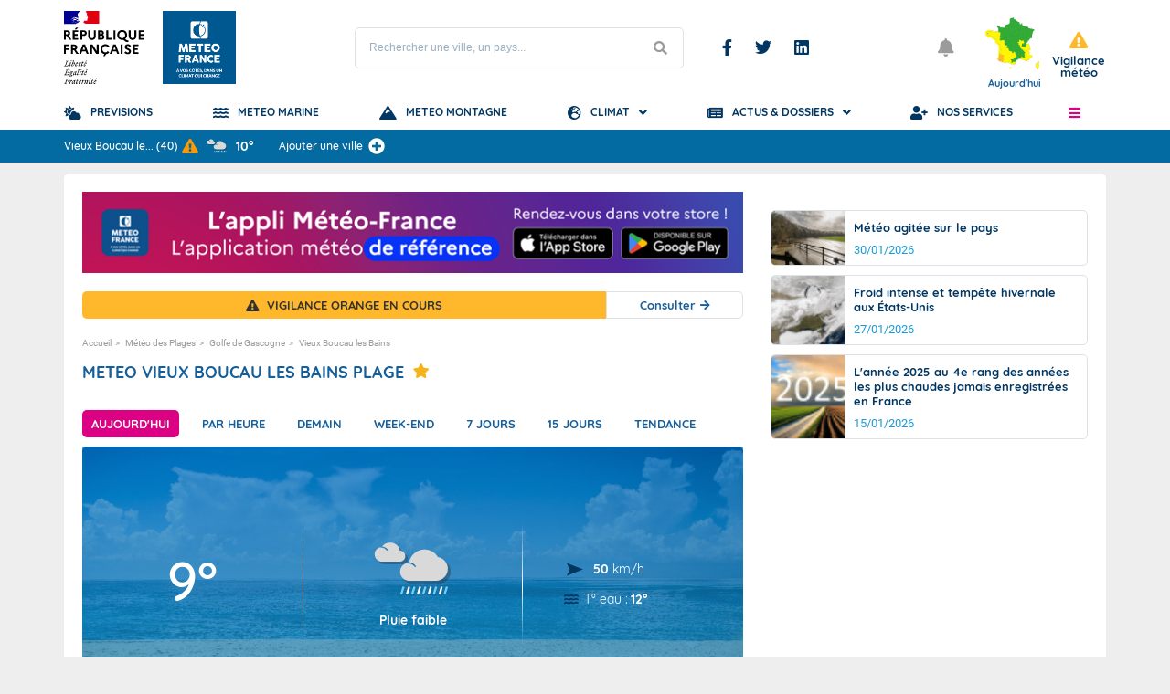

--- FILE ---
content_type: text/html; charset=utf-8
request_url: https://www.youtube-nocookie.com/embed/7rsfIkZ3KrU?si=pO40C0C6uH-pY6kD
body_size: 46886
content:
<!DOCTYPE html><html lang="en" dir="ltr" data-cast-api-enabled="true"><head><meta name="viewport" content="width=device-width, initial-scale=1"><script nonce="MZmaAuHaCBS2aFmoA_I7nQ">if ('undefined' == typeof Symbol || 'undefined' == typeof Symbol.iterator) {delete Array.prototype.entries;}</script><style name="www-roboto" nonce="l8qdxQgViCKiEZvHbr8qgw">@font-face{font-family:'Roboto';font-style:normal;font-weight:400;font-stretch:100%;src:url(//fonts.gstatic.com/s/roboto/v48/KFO7CnqEu92Fr1ME7kSn66aGLdTylUAMa3GUBHMdazTgWw.woff2)format('woff2');unicode-range:U+0460-052F,U+1C80-1C8A,U+20B4,U+2DE0-2DFF,U+A640-A69F,U+FE2E-FE2F;}@font-face{font-family:'Roboto';font-style:normal;font-weight:400;font-stretch:100%;src:url(//fonts.gstatic.com/s/roboto/v48/KFO7CnqEu92Fr1ME7kSn66aGLdTylUAMa3iUBHMdazTgWw.woff2)format('woff2');unicode-range:U+0301,U+0400-045F,U+0490-0491,U+04B0-04B1,U+2116;}@font-face{font-family:'Roboto';font-style:normal;font-weight:400;font-stretch:100%;src:url(//fonts.gstatic.com/s/roboto/v48/KFO7CnqEu92Fr1ME7kSn66aGLdTylUAMa3CUBHMdazTgWw.woff2)format('woff2');unicode-range:U+1F00-1FFF;}@font-face{font-family:'Roboto';font-style:normal;font-weight:400;font-stretch:100%;src:url(//fonts.gstatic.com/s/roboto/v48/KFO7CnqEu92Fr1ME7kSn66aGLdTylUAMa3-UBHMdazTgWw.woff2)format('woff2');unicode-range:U+0370-0377,U+037A-037F,U+0384-038A,U+038C,U+038E-03A1,U+03A3-03FF;}@font-face{font-family:'Roboto';font-style:normal;font-weight:400;font-stretch:100%;src:url(//fonts.gstatic.com/s/roboto/v48/KFO7CnqEu92Fr1ME7kSn66aGLdTylUAMawCUBHMdazTgWw.woff2)format('woff2');unicode-range:U+0302-0303,U+0305,U+0307-0308,U+0310,U+0312,U+0315,U+031A,U+0326-0327,U+032C,U+032F-0330,U+0332-0333,U+0338,U+033A,U+0346,U+034D,U+0391-03A1,U+03A3-03A9,U+03B1-03C9,U+03D1,U+03D5-03D6,U+03F0-03F1,U+03F4-03F5,U+2016-2017,U+2034-2038,U+203C,U+2040,U+2043,U+2047,U+2050,U+2057,U+205F,U+2070-2071,U+2074-208E,U+2090-209C,U+20D0-20DC,U+20E1,U+20E5-20EF,U+2100-2112,U+2114-2115,U+2117-2121,U+2123-214F,U+2190,U+2192,U+2194-21AE,U+21B0-21E5,U+21F1-21F2,U+21F4-2211,U+2213-2214,U+2216-22FF,U+2308-230B,U+2310,U+2319,U+231C-2321,U+2336-237A,U+237C,U+2395,U+239B-23B7,U+23D0,U+23DC-23E1,U+2474-2475,U+25AF,U+25B3,U+25B7,U+25BD,U+25C1,U+25CA,U+25CC,U+25FB,U+266D-266F,U+27C0-27FF,U+2900-2AFF,U+2B0E-2B11,U+2B30-2B4C,U+2BFE,U+3030,U+FF5B,U+FF5D,U+1D400-1D7FF,U+1EE00-1EEFF;}@font-face{font-family:'Roboto';font-style:normal;font-weight:400;font-stretch:100%;src:url(//fonts.gstatic.com/s/roboto/v48/KFO7CnqEu92Fr1ME7kSn66aGLdTylUAMaxKUBHMdazTgWw.woff2)format('woff2');unicode-range:U+0001-000C,U+000E-001F,U+007F-009F,U+20DD-20E0,U+20E2-20E4,U+2150-218F,U+2190,U+2192,U+2194-2199,U+21AF,U+21E6-21F0,U+21F3,U+2218-2219,U+2299,U+22C4-22C6,U+2300-243F,U+2440-244A,U+2460-24FF,U+25A0-27BF,U+2800-28FF,U+2921-2922,U+2981,U+29BF,U+29EB,U+2B00-2BFF,U+4DC0-4DFF,U+FFF9-FFFB,U+10140-1018E,U+10190-1019C,U+101A0,U+101D0-101FD,U+102E0-102FB,U+10E60-10E7E,U+1D2C0-1D2D3,U+1D2E0-1D37F,U+1F000-1F0FF,U+1F100-1F1AD,U+1F1E6-1F1FF,U+1F30D-1F30F,U+1F315,U+1F31C,U+1F31E,U+1F320-1F32C,U+1F336,U+1F378,U+1F37D,U+1F382,U+1F393-1F39F,U+1F3A7-1F3A8,U+1F3AC-1F3AF,U+1F3C2,U+1F3C4-1F3C6,U+1F3CA-1F3CE,U+1F3D4-1F3E0,U+1F3ED,U+1F3F1-1F3F3,U+1F3F5-1F3F7,U+1F408,U+1F415,U+1F41F,U+1F426,U+1F43F,U+1F441-1F442,U+1F444,U+1F446-1F449,U+1F44C-1F44E,U+1F453,U+1F46A,U+1F47D,U+1F4A3,U+1F4B0,U+1F4B3,U+1F4B9,U+1F4BB,U+1F4BF,U+1F4C8-1F4CB,U+1F4D6,U+1F4DA,U+1F4DF,U+1F4E3-1F4E6,U+1F4EA-1F4ED,U+1F4F7,U+1F4F9-1F4FB,U+1F4FD-1F4FE,U+1F503,U+1F507-1F50B,U+1F50D,U+1F512-1F513,U+1F53E-1F54A,U+1F54F-1F5FA,U+1F610,U+1F650-1F67F,U+1F687,U+1F68D,U+1F691,U+1F694,U+1F698,U+1F6AD,U+1F6B2,U+1F6B9-1F6BA,U+1F6BC,U+1F6C6-1F6CF,U+1F6D3-1F6D7,U+1F6E0-1F6EA,U+1F6F0-1F6F3,U+1F6F7-1F6FC,U+1F700-1F7FF,U+1F800-1F80B,U+1F810-1F847,U+1F850-1F859,U+1F860-1F887,U+1F890-1F8AD,U+1F8B0-1F8BB,U+1F8C0-1F8C1,U+1F900-1F90B,U+1F93B,U+1F946,U+1F984,U+1F996,U+1F9E9,U+1FA00-1FA6F,U+1FA70-1FA7C,U+1FA80-1FA89,U+1FA8F-1FAC6,U+1FACE-1FADC,U+1FADF-1FAE9,U+1FAF0-1FAF8,U+1FB00-1FBFF;}@font-face{font-family:'Roboto';font-style:normal;font-weight:400;font-stretch:100%;src:url(//fonts.gstatic.com/s/roboto/v48/KFO7CnqEu92Fr1ME7kSn66aGLdTylUAMa3OUBHMdazTgWw.woff2)format('woff2');unicode-range:U+0102-0103,U+0110-0111,U+0128-0129,U+0168-0169,U+01A0-01A1,U+01AF-01B0,U+0300-0301,U+0303-0304,U+0308-0309,U+0323,U+0329,U+1EA0-1EF9,U+20AB;}@font-face{font-family:'Roboto';font-style:normal;font-weight:400;font-stretch:100%;src:url(//fonts.gstatic.com/s/roboto/v48/KFO7CnqEu92Fr1ME7kSn66aGLdTylUAMa3KUBHMdazTgWw.woff2)format('woff2');unicode-range:U+0100-02BA,U+02BD-02C5,U+02C7-02CC,U+02CE-02D7,U+02DD-02FF,U+0304,U+0308,U+0329,U+1D00-1DBF,U+1E00-1E9F,U+1EF2-1EFF,U+2020,U+20A0-20AB,U+20AD-20C0,U+2113,U+2C60-2C7F,U+A720-A7FF;}@font-face{font-family:'Roboto';font-style:normal;font-weight:400;font-stretch:100%;src:url(//fonts.gstatic.com/s/roboto/v48/KFO7CnqEu92Fr1ME7kSn66aGLdTylUAMa3yUBHMdazQ.woff2)format('woff2');unicode-range:U+0000-00FF,U+0131,U+0152-0153,U+02BB-02BC,U+02C6,U+02DA,U+02DC,U+0304,U+0308,U+0329,U+2000-206F,U+20AC,U+2122,U+2191,U+2193,U+2212,U+2215,U+FEFF,U+FFFD;}@font-face{font-family:'Roboto';font-style:normal;font-weight:500;font-stretch:100%;src:url(//fonts.gstatic.com/s/roboto/v48/KFO7CnqEu92Fr1ME7kSn66aGLdTylUAMa3GUBHMdazTgWw.woff2)format('woff2');unicode-range:U+0460-052F,U+1C80-1C8A,U+20B4,U+2DE0-2DFF,U+A640-A69F,U+FE2E-FE2F;}@font-face{font-family:'Roboto';font-style:normal;font-weight:500;font-stretch:100%;src:url(//fonts.gstatic.com/s/roboto/v48/KFO7CnqEu92Fr1ME7kSn66aGLdTylUAMa3iUBHMdazTgWw.woff2)format('woff2');unicode-range:U+0301,U+0400-045F,U+0490-0491,U+04B0-04B1,U+2116;}@font-face{font-family:'Roboto';font-style:normal;font-weight:500;font-stretch:100%;src:url(//fonts.gstatic.com/s/roboto/v48/KFO7CnqEu92Fr1ME7kSn66aGLdTylUAMa3CUBHMdazTgWw.woff2)format('woff2');unicode-range:U+1F00-1FFF;}@font-face{font-family:'Roboto';font-style:normal;font-weight:500;font-stretch:100%;src:url(//fonts.gstatic.com/s/roboto/v48/KFO7CnqEu92Fr1ME7kSn66aGLdTylUAMa3-UBHMdazTgWw.woff2)format('woff2');unicode-range:U+0370-0377,U+037A-037F,U+0384-038A,U+038C,U+038E-03A1,U+03A3-03FF;}@font-face{font-family:'Roboto';font-style:normal;font-weight:500;font-stretch:100%;src:url(//fonts.gstatic.com/s/roboto/v48/KFO7CnqEu92Fr1ME7kSn66aGLdTylUAMawCUBHMdazTgWw.woff2)format('woff2');unicode-range:U+0302-0303,U+0305,U+0307-0308,U+0310,U+0312,U+0315,U+031A,U+0326-0327,U+032C,U+032F-0330,U+0332-0333,U+0338,U+033A,U+0346,U+034D,U+0391-03A1,U+03A3-03A9,U+03B1-03C9,U+03D1,U+03D5-03D6,U+03F0-03F1,U+03F4-03F5,U+2016-2017,U+2034-2038,U+203C,U+2040,U+2043,U+2047,U+2050,U+2057,U+205F,U+2070-2071,U+2074-208E,U+2090-209C,U+20D0-20DC,U+20E1,U+20E5-20EF,U+2100-2112,U+2114-2115,U+2117-2121,U+2123-214F,U+2190,U+2192,U+2194-21AE,U+21B0-21E5,U+21F1-21F2,U+21F4-2211,U+2213-2214,U+2216-22FF,U+2308-230B,U+2310,U+2319,U+231C-2321,U+2336-237A,U+237C,U+2395,U+239B-23B7,U+23D0,U+23DC-23E1,U+2474-2475,U+25AF,U+25B3,U+25B7,U+25BD,U+25C1,U+25CA,U+25CC,U+25FB,U+266D-266F,U+27C0-27FF,U+2900-2AFF,U+2B0E-2B11,U+2B30-2B4C,U+2BFE,U+3030,U+FF5B,U+FF5D,U+1D400-1D7FF,U+1EE00-1EEFF;}@font-face{font-family:'Roboto';font-style:normal;font-weight:500;font-stretch:100%;src:url(//fonts.gstatic.com/s/roboto/v48/KFO7CnqEu92Fr1ME7kSn66aGLdTylUAMaxKUBHMdazTgWw.woff2)format('woff2');unicode-range:U+0001-000C,U+000E-001F,U+007F-009F,U+20DD-20E0,U+20E2-20E4,U+2150-218F,U+2190,U+2192,U+2194-2199,U+21AF,U+21E6-21F0,U+21F3,U+2218-2219,U+2299,U+22C4-22C6,U+2300-243F,U+2440-244A,U+2460-24FF,U+25A0-27BF,U+2800-28FF,U+2921-2922,U+2981,U+29BF,U+29EB,U+2B00-2BFF,U+4DC0-4DFF,U+FFF9-FFFB,U+10140-1018E,U+10190-1019C,U+101A0,U+101D0-101FD,U+102E0-102FB,U+10E60-10E7E,U+1D2C0-1D2D3,U+1D2E0-1D37F,U+1F000-1F0FF,U+1F100-1F1AD,U+1F1E6-1F1FF,U+1F30D-1F30F,U+1F315,U+1F31C,U+1F31E,U+1F320-1F32C,U+1F336,U+1F378,U+1F37D,U+1F382,U+1F393-1F39F,U+1F3A7-1F3A8,U+1F3AC-1F3AF,U+1F3C2,U+1F3C4-1F3C6,U+1F3CA-1F3CE,U+1F3D4-1F3E0,U+1F3ED,U+1F3F1-1F3F3,U+1F3F5-1F3F7,U+1F408,U+1F415,U+1F41F,U+1F426,U+1F43F,U+1F441-1F442,U+1F444,U+1F446-1F449,U+1F44C-1F44E,U+1F453,U+1F46A,U+1F47D,U+1F4A3,U+1F4B0,U+1F4B3,U+1F4B9,U+1F4BB,U+1F4BF,U+1F4C8-1F4CB,U+1F4D6,U+1F4DA,U+1F4DF,U+1F4E3-1F4E6,U+1F4EA-1F4ED,U+1F4F7,U+1F4F9-1F4FB,U+1F4FD-1F4FE,U+1F503,U+1F507-1F50B,U+1F50D,U+1F512-1F513,U+1F53E-1F54A,U+1F54F-1F5FA,U+1F610,U+1F650-1F67F,U+1F687,U+1F68D,U+1F691,U+1F694,U+1F698,U+1F6AD,U+1F6B2,U+1F6B9-1F6BA,U+1F6BC,U+1F6C6-1F6CF,U+1F6D3-1F6D7,U+1F6E0-1F6EA,U+1F6F0-1F6F3,U+1F6F7-1F6FC,U+1F700-1F7FF,U+1F800-1F80B,U+1F810-1F847,U+1F850-1F859,U+1F860-1F887,U+1F890-1F8AD,U+1F8B0-1F8BB,U+1F8C0-1F8C1,U+1F900-1F90B,U+1F93B,U+1F946,U+1F984,U+1F996,U+1F9E9,U+1FA00-1FA6F,U+1FA70-1FA7C,U+1FA80-1FA89,U+1FA8F-1FAC6,U+1FACE-1FADC,U+1FADF-1FAE9,U+1FAF0-1FAF8,U+1FB00-1FBFF;}@font-face{font-family:'Roboto';font-style:normal;font-weight:500;font-stretch:100%;src:url(//fonts.gstatic.com/s/roboto/v48/KFO7CnqEu92Fr1ME7kSn66aGLdTylUAMa3OUBHMdazTgWw.woff2)format('woff2');unicode-range:U+0102-0103,U+0110-0111,U+0128-0129,U+0168-0169,U+01A0-01A1,U+01AF-01B0,U+0300-0301,U+0303-0304,U+0308-0309,U+0323,U+0329,U+1EA0-1EF9,U+20AB;}@font-face{font-family:'Roboto';font-style:normal;font-weight:500;font-stretch:100%;src:url(//fonts.gstatic.com/s/roboto/v48/KFO7CnqEu92Fr1ME7kSn66aGLdTylUAMa3KUBHMdazTgWw.woff2)format('woff2');unicode-range:U+0100-02BA,U+02BD-02C5,U+02C7-02CC,U+02CE-02D7,U+02DD-02FF,U+0304,U+0308,U+0329,U+1D00-1DBF,U+1E00-1E9F,U+1EF2-1EFF,U+2020,U+20A0-20AB,U+20AD-20C0,U+2113,U+2C60-2C7F,U+A720-A7FF;}@font-face{font-family:'Roboto';font-style:normal;font-weight:500;font-stretch:100%;src:url(//fonts.gstatic.com/s/roboto/v48/KFO7CnqEu92Fr1ME7kSn66aGLdTylUAMa3yUBHMdazQ.woff2)format('woff2');unicode-range:U+0000-00FF,U+0131,U+0152-0153,U+02BB-02BC,U+02C6,U+02DA,U+02DC,U+0304,U+0308,U+0329,U+2000-206F,U+20AC,U+2122,U+2191,U+2193,U+2212,U+2215,U+FEFF,U+FFFD;}</style><script name="www-roboto" nonce="MZmaAuHaCBS2aFmoA_I7nQ">if (document.fonts && document.fonts.load) {document.fonts.load("400 10pt Roboto", "E"); document.fonts.load("500 10pt Roboto", "E");}</script><link rel="stylesheet" href="/s/player/652bbb94/www-player.css" name="www-player" nonce="l8qdxQgViCKiEZvHbr8qgw"><style nonce="l8qdxQgViCKiEZvHbr8qgw">html {overflow: hidden;}body {font: 12px Roboto, Arial, sans-serif; background-color: #000; color: #fff; height: 100%; width: 100%; overflow: hidden; position: absolute; margin: 0; padding: 0;}#player {width: 100%; height: 100%;}h1 {text-align: center; color: #fff;}h3 {margin-top: 6px; margin-bottom: 3px;}.player-unavailable {position: absolute; top: 0; left: 0; right: 0; bottom: 0; padding: 25px; font-size: 13px; background: url(/img/meh7.png) 50% 65% no-repeat;}.player-unavailable .message {text-align: left; margin: 0 -5px 15px; padding: 0 5px 14px; border-bottom: 1px solid #888; font-size: 19px; font-weight: normal;}.player-unavailable a {color: #167ac6; text-decoration: none;}</style><script nonce="MZmaAuHaCBS2aFmoA_I7nQ">var ytcsi={gt:function(n){n=(n||"")+"data_";return ytcsi[n]||(ytcsi[n]={tick:{},info:{},gel:{preLoggedGelInfos:[]}})},now:window.performance&&window.performance.timing&&window.performance.now&&window.performance.timing.navigationStart?function(){return window.performance.timing.navigationStart+window.performance.now()}:function(){return(new Date).getTime()},tick:function(l,t,n){var ticks=ytcsi.gt(n).tick;var v=t||ytcsi.now();if(ticks[l]){ticks["_"+l]=ticks["_"+l]||[ticks[l]];ticks["_"+l].push(v)}ticks[l]=
v},info:function(k,v,n){ytcsi.gt(n).info[k]=v},infoGel:function(p,n){ytcsi.gt(n).gel.preLoggedGelInfos.push(p)},setStart:function(t,n){ytcsi.tick("_start",t,n)}};
(function(w,d){function isGecko(){if(!w.navigator)return false;try{if(w.navigator.userAgentData&&w.navigator.userAgentData.brands&&w.navigator.userAgentData.brands.length){var brands=w.navigator.userAgentData.brands;var i=0;for(;i<brands.length;i++)if(brands[i]&&brands[i].brand==="Firefox")return true;return false}}catch(e){setTimeout(function(){throw e;})}if(!w.navigator.userAgent)return false;var ua=w.navigator.userAgent;return ua.indexOf("Gecko")>0&&ua.toLowerCase().indexOf("webkit")<0&&ua.indexOf("Edge")<
0&&ua.indexOf("Trident")<0&&ua.indexOf("MSIE")<0}ytcsi.setStart(w.performance?w.performance.timing.responseStart:null);var isPrerender=(d.visibilityState||d.webkitVisibilityState)=="prerender";var vName=!d.visibilityState&&d.webkitVisibilityState?"webkitvisibilitychange":"visibilitychange";if(isPrerender){var startTick=function(){ytcsi.setStart();d.removeEventListener(vName,startTick)};d.addEventListener(vName,startTick,false)}if(d.addEventListener)d.addEventListener(vName,function(){ytcsi.tick("vc")},
false);if(isGecko()){var isHidden=(d.visibilityState||d.webkitVisibilityState)=="hidden";if(isHidden)ytcsi.tick("vc")}var slt=function(el,t){setTimeout(function(){var n=ytcsi.now();el.loadTime=n;if(el.slt)el.slt()},t)};w.__ytRIL=function(el){if(!el.getAttribute("data-thumb"))if(w.requestAnimationFrame)w.requestAnimationFrame(function(){slt(el,0)});else slt(el,16)}})(window,document);
</script><script nonce="MZmaAuHaCBS2aFmoA_I7nQ">var ytcfg={d:function(){return window.yt&&yt.config_||ytcfg.data_||(ytcfg.data_={})},get:function(k,o){return k in ytcfg.d()?ytcfg.d()[k]:o},set:function(){var a=arguments;if(a.length>1)ytcfg.d()[a[0]]=a[1];else{var k;for(k in a[0])ytcfg.d()[k]=a[0][k]}}};
ytcfg.set({"CLIENT_CANARY_STATE":"none","DEVICE":"cbr\u003dChrome\u0026cbrand\u003dapple\u0026cbrver\u003d131.0.0.0\u0026ceng\u003dWebKit\u0026cengver\u003d537.36\u0026cos\u003dMacintosh\u0026cosver\u003d10_15_7\u0026cplatform\u003dDESKTOP","EVENT_ID":"c0l9adn7IIfx2_gPjrewmQg","EXPERIMENT_FLAGS":{"ab_det_apb_b":true,"ab_det_apm":true,"ab_det_el_h":true,"ab_det_em_inj":true,"ab_l_sig_st":true,"ab_l_sig_st_e":true,"action_companion_center_align_description":true,"allow_skip_networkless":true,"always_send_and_write":true,"att_web_record_metrics":true,"attmusi":true,"c3_enable_button_impression_logging":true,"c3_watch_page_component":true,"cancel_pending_navs":true,"clean_up_manual_attribution_header":true,"config_age_report_killswitch":true,"cow_optimize_idom_compat":true,"csi_on_gel":true,"delhi_mweb_colorful_sd":true,"delhi_mweb_colorful_sd_v2":true,"deprecate_pair_servlet_enabled":true,"desktop_sparkles_light_cta_button":true,"disable_child_node_auto_formatted_strings":true,"disable_log_to_visitor_layer":true,"disable_pacf_logging_for_memory_limited_tv":true,"embeds_enable_eid_enforcement_for_youtube":true,"embeds_enable_info_panel_dismissal":true,"embeds_enable_pfp_always_unbranded":true,"embeds_muted_autoplay_sound_fix":true,"embeds_serve_es6_client":true,"embeds_web_nwl_disable_nocookie":true,"embeds_web_updated_shorts_definition_fix":true,"enable_active_view_display_ad_renderer_web_home":true,"enable_ad_disclosure_banner_a11y_fix":true,"enable_android_web_view_top_insets_bugfix":true,"enable_client_sli_logging":true,"enable_client_streamz_web":true,"enable_client_ve_spec":true,"enable_cloud_save_error_popup_after_retry":true,"enable_dai_sdf_h5_preroll":true,"enable_datasync_id_header_in_web_vss_pings":true,"enable_default_mono_cta_migration_web_client":true,"enable_docked_chat_messages":true,"enable_drop_shadow_experiment":true,"enable_embeds_new_caption_language_picker":true,"enable_entity_store_from_dependency_injection":true,"enable_inline_muted_playback_on_web_search":true,"enable_inline_muted_playback_on_web_search_for_vdc":true,"enable_inline_muted_playback_on_web_search_for_vdcb":true,"enable_is_extended_monitoring":true,"enable_is_mini_app_page_active_bugfix":true,"enable_logging_first_user_action_after_game_ready":true,"enable_ltc_param_fetch_from_innertube":true,"enable_masthead_mweb_padding_fix":true,"enable_menu_renderer_button_in_mweb_hclr":true,"enable_mini_app_command_handler_mweb_fix":true,"enable_mini_guide_downloads_item":true,"enable_mixed_direction_formatted_strings":true,"enable_mweb_new_caption_language_picker":true,"enable_names_handles_account_switcher":true,"enable_network_request_logging_on_game_events":true,"enable_new_paid_product_placement":true,"enable_open_in_new_tab_icon_for_short_dr_for_desktop_search":true,"enable_open_yt_content":true,"enable_origin_query_parameter_bugfix":true,"enable_pause_ads_on_ytv_html5":true,"enable_payments_purchase_manager":true,"enable_pdp_icon_prefetch":true,"enable_pl_r_si_fa":true,"enable_place_pivot_url":true,"enable_pv_screen_modern_text":true,"enable_removing_navbar_title_on_hashtag_page_mweb":true,"enable_rta_manager":true,"enable_sdf_companion_h5":true,"enable_sdf_dai_h5_midroll":true,"enable_sdf_h5_endemic_mid_post_roll":true,"enable_sdf_on_h5_unplugged_vod_midroll":true,"enable_sdf_shorts_player_bytes_h5":true,"enable_sending_unwrapped_game_audio_as_serialized_metadata":true,"enable_sfv_effect_pivot_url":true,"enable_shorts_new_carousel":true,"enable_skip_ad_guidance_prompt":true,"enable_skippable_ads_for_unplugged_ad_pod":true,"enable_smearing_expansion_dai":true,"enable_time_out_messages":true,"enable_timeline_view_modern_transcript_fe":true,"enable_video_display_compact_button_group_for_desktop_search":true,"enable_web_delhi_icons":true,"enable_web_home_top_landscape_image_layout_level_click":true,"enable_web_tiered_gel":true,"enable_window_constrained_buy_flow_dialog":true,"enable_wiz_queue_effect_and_on_init_initial_runs":true,"enable_ypc_spinners":true,"enable_yt_ata_iframe_authuser":true,"export_networkless_options":true,"export_player_version_to_ytconfig":true,"fill_single_video_with_notify_to_lasr":true,"fix_ad_miniplayer_controls_rendering":true,"fix_ads_tracking_for_swf_config_deprecation_mweb":true,"h5_companion_enable_adcpn_macro_substitution_for_click_pings":true,"h5_inplayer_enable_adcpn_macro_substitution_for_click_pings":true,"h5_reset_cache_and_filter_before_update_masthead":true,"hide_channel_creation_title_for_mweb":true,"high_ccv_client_side_caching_h5":true,"html5_log_trigger_events_with_debug_data":true,"html5_ssdai_enable_media_end_cue_range":true,"idb_immediate_commit":true,"il_attach_cache_limit":true,"il_use_view_model_logging_context":true,"is_browser_support_for_webcam_streaming":true,"json_condensed_response":true,"kev_adb_pg":true,"kevlar_gel_error_routing":true,"kevlar_watch_cinematics":true,"live_chat_enable_controller_extraction":true,"live_chat_enable_rta_manager":true,"log_click_with_layer_from_element_in_command_handler":true,"mdx_enable_privacy_disclosure_ui":true,"mdx_load_cast_api_bootstrap_script":true,"medium_progress_bar_modification":true,"migrate_remaining_web_ad_badges_to_innertube":true,"mobile_account_menu_refresh":true,"mweb_account_linking_noapp":true,"mweb_allow_modern_search_suggest_behavior":true,"mweb_animated_actions":true,"mweb_app_upsell_button_direct_to_app":true,"mweb_c3_enable_adaptive_signals":true,"mweb_c3_library_page_enable_recent_shelf":true,"mweb_c3_remove_web_navigation_endpoint_data":true,"mweb_c3_use_canonical_from_player_response":true,"mweb_cinematic_watch":true,"mweb_command_handler":true,"mweb_delay_watch_initial_data":true,"mweb_disable_searchbar_scroll":true,"mweb_enable_browse_chunks":true,"mweb_enable_fine_scrubbing_for_recs":true,"mweb_enable_imp_portal":true,"mweb_enable_keto_batch_player_fullscreen":true,"mweb_enable_keto_batch_player_progress_bar":true,"mweb_enable_keto_batch_player_tooltips":true,"mweb_enable_lockup_view_model_for_ucp":true,"mweb_enable_mix_panel_title_metadata":true,"mweb_enable_more_drawer":true,"mweb_enable_optional_fullscreen_landscape_locking":true,"mweb_enable_overlay_touch_manager":true,"mweb_enable_premium_carve_out_fix":true,"mweb_enable_refresh_detection":true,"mweb_enable_search_imp":true,"mweb_enable_shorts_video_preload":true,"mweb_enable_skippables_on_jio_phone":true,"mweb_enable_two_line_title_on_shorts":true,"mweb_enable_varispeed_controller":true,"mweb_enable_watch_feed_infinite_scroll":true,"mweb_enable_wrapped_unplugged_pause_membership_dialog_renderer":true,"mweb_fix_monitor_visibility_after_render":true,"mweb_force_ios_fallback_to_native_control":true,"mweb_fp_auto_fullscreen":true,"mweb_fullscreen_controls":true,"mweb_fullscreen_controls_action_buttons":true,"mweb_fullscreen_watch_system":true,"mweb_home_reactive_shorts":true,"mweb_innertube_search_command":true,"mweb_kaios_enable_autoplay_switch_view_model":true,"mweb_lang_in_html":true,"mweb_like_button_synced_with_entities":true,"mweb_logo_use_home_page_ve":true,"mweb_native_control_in_faux_fullscreen_shared":true,"mweb_player_control_on_hover":true,"mweb_player_delhi_dtts":true,"mweb_player_settings_use_bottom_sheet":true,"mweb_player_show_previous_next_buttons_in_playlist":true,"mweb_player_skip_no_op_state_changes":true,"mweb_player_user_select_none":true,"mweb_playlist_engagement_panel":true,"mweb_progress_bar_seek_on_mouse_click":true,"mweb_pull_2_full":true,"mweb_pull_2_full_enable_touch_handlers":true,"mweb_schedule_warm_watch_response":true,"mweb_searchbox_legacy_navigation":true,"mweb_see_fewer_shorts":true,"mweb_shorts_comments_panel_id_change":true,"mweb_shorts_early_continuation":true,"mweb_show_ios_smart_banner":true,"mweb_show_sign_in_button_from_header":true,"mweb_use_server_url_on_startup":true,"mweb_watch_captions_enable_auto_translate":true,"mweb_watch_captions_set_default_size":true,"mweb_watch_stop_scheduler_on_player_response":true,"mweb_watchfeed_big_thumbnails":true,"mweb_yt_searchbox":true,"networkless_logging":true,"no_client_ve_attach_unless_shown":true,"pageid_as_header_web":true,"playback_settings_use_switch_menu":true,"player_controls_autonav_fix":true,"player_controls_skip_double_signal_update":true,"polymer_bad_build_labels":true,"polymer_verifiy_app_state":true,"qoe_send_and_write":true,"remove_chevron_from_ad_disclosure_banner_h5":true,"remove_masthead_channel_banner_on_refresh":true,"remove_slot_id_exited_trigger_for_dai_in_player_slot_expire":true,"replace_client_url_parsing_with_server_signal":true,"service_worker_enabled":true,"service_worker_push_enabled":true,"service_worker_push_home_page_prompt":true,"service_worker_push_watch_page_prompt":true,"shell_load_gcf":true,"shorten_initial_gel_batch_timeout":true,"should_use_yt_voice_endpoint_in_kaios":true,"smarter_ve_dedupping":true,"speedmaster_no_seek":true,"stop_handling_click_for_non_rendering_overlay_layout":true,"suppress_error_204_logging":true,"synced_panel_scrolling_controller":true,"use_event_time_ms_header":true,"use_fifo_for_networkless":true,"use_request_time_ms_header":true,"use_session_based_sampling":true,"use_thumbnail_overlay_time_status_renderer_for_live_badge":true,"vss_final_ping_send_and_write":true,"vss_playback_use_send_and_write":true,"web_adaptive_repeat_ase":true,"web_always_load_chat_support":true,"web_api_url":true,"web_attributed_string_deep_equal_bugfix":true,"web_autonav_allow_off_by_default":true,"web_button_vm_refactor_disabled":true,"web_c3_log_app_init_finish":true,"web_component_wrapper_track_owner":true,"web_csi_action_sampling_enabled":true,"web_dedupe_ve_grafting":true,"web_disable_backdrop_filter":true,"web_enable_ab_rsp_cl":true,"web_enable_course_icon_update":true,"web_enable_error_204":true,"web_gcf_hashes_innertube":true,"web_gel_timeout_cap":true,"web_parent_target_for_sheets":true,"web_persist_server_autonav_state_on_client":true,"web_playback_associated_log_ctt":true,"web_playback_associated_ve":true,"web_prefetch_preload_video":true,"web_progress_bar_draggable":true,"web_shorts_just_watched_on_channel_and_pivot_study":true,"web_shorts_just_watched_overlay":true,"web_shorts_wn_shelf_header_tuning":true,"web_update_panel_visibility_logging_fix":true,"web_watch_controls_state_signals":true,"web_wiz_attributed_string":true,"webfe_mweb_watch_microdata":true,"webfe_watch_shorts_canonical_url_fix":true,"webpo_exit_on_net_err":true,"wiz_diff_overwritable":true,"wiz_stamper_new_context_api":true,"woffle_used_state_report":true,"wpo_gel_strz":true,"H5_async_logging_delay_ms":30000.0,"attention_logging_scroll_throttle":500.0,"autoplay_pause_by_lact_sampling_fraction":0.0,"cinematic_watch_effect_opacity":0.4,"log_window_onerror_fraction":0.1,"speedmaster_playback_rate":2.0,"tv_pacf_logging_sample_rate":0.01,"web_attention_logging_scroll_throttle":500.0,"web_load_prediction_threshold":0.1,"web_navigation_prediction_threshold":0.1,"web_pbj_log_warning_rate":0.0,"web_system_health_fraction":0.01,"ytidb_transaction_ended_event_rate_limit":0.02,"active_time_update_interval_ms":10000,"att_init_delay":500,"autoplay_pause_by_lact_sec":0,"botguard_async_snapshot_timeout_ms":3000,"check_navigator_accuracy_timeout_ms":0,"cinematic_watch_css_filter_blur_strength":40,"cinematic_watch_fade_out_duration":500,"close_webview_delay_ms":100,"cloud_save_game_data_rate_limit_ms":3000,"compression_disable_point":10,"custom_active_view_tos_timeout_ms":3600000,"embeds_widget_poll_interval_ms":0,"gel_min_batch_size":3,"gel_queue_timeout_max_ms":60000,"get_async_timeout_ms":60000,"hide_cta_for_home_web_video_ads_animate_in_time":2,"html5_byterate_soft_cap":0,"initial_gel_batch_timeout":2000,"max_body_size_to_compress":500000,"max_prefetch_window_sec_for_livestream_optimization":10,"min_prefetch_offset_sec_for_livestream_optimization":20,"mini_app_container_iframe_src_update_delay_ms":0,"multiple_preview_news_duration_time":11000,"mweb_c3_toast_duration_ms":5000,"mweb_deep_link_fallback_timeout_ms":10000,"mweb_delay_response_received_actions":100,"mweb_fp_dpad_rate_limit_ms":0,"mweb_fp_dpad_watch_title_clamp_lines":0,"mweb_history_manager_cache_size":100,"mweb_ios_fullscreen_playback_transition_delay_ms":500,"mweb_ios_fullscreen_system_pause_epilson_ms":0,"mweb_override_response_store_expiration_ms":0,"mweb_shorts_early_continuation_trigger_threshold":4,"mweb_w2w_max_age_seconds":0,"mweb_watch_captions_default_size":2,"neon_dark_launch_gradient_count":0,"network_polling_interval":30000,"play_click_interval_ms":30000,"play_ping_interval_ms":10000,"prefetch_comments_ms_after_video":0,"send_config_hash_timer":0,"service_worker_push_logged_out_prompt_watches":-1,"service_worker_push_prompt_cap":-1,"service_worker_push_prompt_delay_microseconds":3888000000000,"slow_compressions_before_abandon_count":4,"speedmaster_cancellation_movement_dp":10,"speedmaster_touch_activation_ms":500,"web_attention_logging_throttle":500,"web_foreground_heartbeat_interval_ms":28000,"web_gel_debounce_ms":10000,"web_logging_max_batch":100,"web_max_tracing_events":50,"web_tracing_session_replay":0,"wil_icon_max_concurrent_fetches":9999,"ytidb_remake_db_retries":3,"ytidb_reopen_db_retries":3,"WebClientReleaseProcessCritical__youtube_embeds_client_version_override":"","WebClientReleaseProcessCritical__youtube_embeds_web_client_version_override":"","WebClientReleaseProcessCritical__youtube_mweb_client_version_override":"","debug_forced_internalcountrycode":"","embeds_web_synth_ch_headers_banned_urls_regex":"","enable_web_media_service":"DISABLED","il_payload_scraping":"","live_chat_unicode_emoji_json_url":"https://www.gstatic.com/youtube/img/emojis/emojis-svg-9.json","mweb_deep_link_feature_tag_suffix":"11268432","mweb_enable_shorts_innertube_player_prefetch_trigger":"NONE","mweb_fp_dpad":"home,search,browse,channel,create_channel,experiments,settings,trending,oops,404,paid_memberships,sponsorship,premium,shorts","mweb_fp_dpad_linear_navigation":"","mweb_fp_dpad_linear_navigation_visitor":"","mweb_fp_dpad_visitor":"","mweb_preload_video_by_player_vars":"","place_pivot_triggering_container_alternate":"","place_pivot_triggering_counterfactual_container_alternate":"","service_worker_push_force_notification_prompt_tag":"1","service_worker_scope":"/","suggest_exp_str":"","web_client_version_override":"","kevlar_command_handler_command_banlist":[],"mini_app_ids_without_game_ready":["UgkxHHtsak1SC8mRGHMZewc4HzeAY3yhPPmJ","Ugkx7OgzFqE6z_5Mtf4YsotGfQNII1DF_RBm"],"web_op_signal_type_banlist":[],"web_tracing_enabled_spans":["event","command"]},"GAPI_HINT_PARAMS":"m;/_/scs/abc-static/_/js/k\u003dgapi.gapi.en.FZb77tO2YW4.O/d\u003d1/rs\u003dAHpOoo8lqavmo6ayfVxZovyDiP6g3TOVSQ/m\u003d__features__","GAPI_HOST":"https://apis.google.com","GAPI_LOCALE":"en_US","GL":"US","HL":"en","HTML_DIR":"ltr","HTML_LANG":"en","INNERTUBE_API_KEY":"AIzaSyAO_FJ2SlqU8Q4STEHLGCilw_Y9_11qcW8","INNERTUBE_API_VERSION":"v1","INNERTUBE_CLIENT_NAME":"WEB_EMBEDDED_PLAYER","INNERTUBE_CLIENT_VERSION":"1.20260130.01.00","INNERTUBE_CONTEXT":{"client":{"hl":"en","gl":"US","remoteHost":"3.143.170.176","deviceMake":"Apple","deviceModel":"","visitorData":"[base64]%3D%3D","userAgent":"Mozilla/5.0 (Macintosh; Intel Mac OS X 10_15_7) AppleWebKit/537.36 (KHTML, like Gecko) Chrome/131.0.0.0 Safari/537.36; ClaudeBot/1.0; +claudebot@anthropic.com),gzip(gfe)","clientName":"WEB_EMBEDDED_PLAYER","clientVersion":"1.20260130.01.00","osName":"Macintosh","osVersion":"10_15_7","originalUrl":"https://www.youtube-nocookie.com/embed/7rsfIkZ3KrU?si\u003dpO40C0C6uH-pY6kD","platform":"DESKTOP","clientFormFactor":"UNKNOWN_FORM_FACTOR","configInfo":{"appInstallData":"[base64]%3D"},"browserName":"Chrome","browserVersion":"131.0.0.0","acceptHeader":"text/html,application/xhtml+xml,application/xml;q\u003d0.9,image/webp,image/apng,*/*;q\u003d0.8,application/signed-exchange;v\u003db3;q\u003d0.9","deviceExperimentId":"ChxOell3TVRNeE1qVXdORFU0TVRJNU1qazBNQT09EPOS9csGGPOS9csG","rolloutToken":"CLzKq4yWyP_19gEQiJad0L-0kgMYiJad0L-0kgM%3D"},"user":{"lockedSafetyMode":false},"request":{"useSsl":true},"clickTracking":{"clickTrackingParams":"IhMImYGd0L+0kgMVh/gWCR2OGyyD"},"thirdParty":{"embeddedPlayerContext":{"embeddedPlayerEncryptedContext":"AD5ZzFTqL0Z68n7hM3w_NhzBYvruT5BVMbdWTxp82fRtJsmEg5vKHnEMWmpg7zPwWIpDG3MWfSYSWNqa9j3DD0npb9my76XjP_2UhSusbEQsDgpxosQdhZQiBPH1zvNKUkQ","ancestorOriginsSupported":false}}},"INNERTUBE_CONTEXT_CLIENT_NAME":56,"INNERTUBE_CONTEXT_CLIENT_VERSION":"1.20260130.01.00","INNERTUBE_CONTEXT_GL":"US","INNERTUBE_CONTEXT_HL":"en","LATEST_ECATCHER_SERVICE_TRACKING_PARAMS":{"client.name":"WEB_EMBEDDED_PLAYER","client.jsfeat":"2021"},"LOGGED_IN":false,"PAGE_BUILD_LABEL":"youtube.embeds.web_20260130_01_RC00","PAGE_CL":863108022,"SERVER_NAME":"WebFE","VISITOR_DATA":"[base64]%3D%3D","WEB_PLAYER_CONTEXT_CONFIGS":{"WEB_PLAYER_CONTEXT_CONFIG_ID_EMBEDDED_PLAYER":{"rootElementId":"movie_player","jsUrl":"/s/player/652bbb94/player_ias.vflset/en_US/base.js","cssUrl":"/s/player/652bbb94/www-player.css","contextId":"WEB_PLAYER_CONTEXT_CONFIG_ID_EMBEDDED_PLAYER","eventLabel":"embedded","contentRegion":"US","hl":"en_US","hostLanguage":"en","innertubeApiKey":"AIzaSyAO_FJ2SlqU8Q4STEHLGCilw_Y9_11qcW8","innertubeApiVersion":"v1","innertubeContextClientVersion":"1.20260130.01.00","device":{"brand":"apple","model":"","browser":"Chrome","browserVersion":"131.0.0.0","os":"Macintosh","osVersion":"10_15_7","platform":"DESKTOP","interfaceName":"WEB_EMBEDDED_PLAYER","interfaceVersion":"1.20260130.01.00"},"serializedExperimentIds":"24004644,51010235,51063643,51098299,51204329,51222973,51340662,51349914,51353393,51366423,51372681,51389629,51404808,51489567,51490331,51500051,51505436,51530495,51534669,51560386,51565115,51566373,51566863,51578633,51583565,51583821,51585555,51586115,51605258,51605395,51609829,51611457,51615066,51620867,51621065,51622844,51631301,51637029,51638270,51638932,51647792,51648336,51672162,51681662,51683502,51684301,51684306,51691589,51693511,51693994,51696107,51696619,51700777,51705183,51713237,51717747,51719110,51719411,51719628,51729217,51732102,51735449,51737133,51737356,51740812,51742377,51742830,51742877,51744563,51744582,51749572,51751854,51751894,51752092,51752633,51754304,51757128,51761827,51763569","serializedExperimentFlags":"H5_async_logging_delay_ms\u003d30000.0\u0026PlayerWeb__h5_enable_advisory_rating_restrictions\u003dtrue\u0026a11y_h5_associate_survey_question\u003dtrue\u0026ab_det_apb_b\u003dtrue\u0026ab_det_apm\u003dtrue\u0026ab_det_el_h\u003dtrue\u0026ab_det_em_inj\u003dtrue\u0026ab_l_sig_st\u003dtrue\u0026ab_l_sig_st_e\u003dtrue\u0026action_companion_center_align_description\u003dtrue\u0026ad_pod_disable_companion_persist_ads_quality\u003dtrue\u0026add_stmp_logs_for_voice_boost\u003dtrue\u0026allow_autohide_on_paused_videos\u003dtrue\u0026allow_drm_override\u003dtrue\u0026allow_live_autoplay\u003dtrue\u0026allow_poltergust_autoplay\u003dtrue\u0026allow_skip_networkless\u003dtrue\u0026allow_vp9_1080p_mq_enc\u003dtrue\u0026always_cache_redirect_endpoint\u003dtrue\u0026always_send_and_write\u003dtrue\u0026annotation_module_vast_cards_load_logging_fraction\u003d1.0\u0026assign_drm_family_by_format\u003dtrue\u0026att_web_record_metrics\u003dtrue\u0026attention_logging_scroll_throttle\u003d500.0\u0026attmusi\u003dtrue\u0026autoplay_time\u003d10000\u0026autoplay_time_for_fullscreen\u003d-1\u0026autoplay_time_for_music_content\u003d-1\u0026bg_vm_reinit_threshold\u003d7200000\u0026block_tvhtml5_simply_embedded\u003dtrue\u0026blocked_packages_for_sps\u003d[]\u0026botguard_async_snapshot_timeout_ms\u003d3000\u0026captions_url_add_ei\u003dtrue\u0026check_navigator_accuracy_timeout_ms\u003d0\u0026clean_up_manual_attribution_header\u003dtrue\u0026compression_disable_point\u003d10\u0026cow_optimize_idom_compat\u003dtrue\u0026csi_on_gel\u003dtrue\u0026custom_active_view_tos_timeout_ms\u003d3600000\u0026dash_manifest_version\u003d5\u0026debug_bandaid_hostname\u003d\u0026debug_bandaid_port\u003d0\u0026debug_sherlog_username\u003d\u0026delhi_fast_follow_autonav_toggle\u003dtrue\u0026delhi_modern_player_default_thumbnail_percentage\u003d0.0\u0026delhi_modern_player_faster_autohide_delay_ms\u003d2000\u0026delhi_modern_player_pause_thumbnail_percentage\u003d0.6\u0026delhi_modern_web_player_blending_mode\u003d\u0026delhi_modern_web_player_disable_frosted_glass\u003dtrue\u0026delhi_modern_web_player_horizontal_volume_controls\u003dtrue\u0026delhi_modern_web_player_lhs_volume_controls\u003dtrue\u0026delhi_modern_web_player_responsive_compact_controls_threshold\u003d0\u0026deprecate_22\u003dtrue\u0026deprecate_delay_ping\u003dtrue\u0026deprecate_pair_servlet_enabled\u003dtrue\u0026desktop_sparkles_light_cta_button\u003dtrue\u0026disable_av1_setting\u003dtrue\u0026disable_branding_context\u003dtrue\u0026disable_channel_id_check_for_suspended_channels\u003dtrue\u0026disable_child_node_auto_formatted_strings\u003dtrue\u0026disable_lifa_for_supex_users\u003dtrue\u0026disable_log_to_visitor_layer\u003dtrue\u0026disable_mdx_connection_in_mdx_module_for_music_web\u003dtrue\u0026disable_pacf_logging_for_memory_limited_tv\u003dtrue\u0026disable_reduced_fullscreen_autoplay_countdown_for_minors\u003dtrue\u0026disable_reel_item_watch_format_filtering\u003dtrue\u0026disable_threegpp_progressive_formats\u003dtrue\u0026disable_touch_events_on_skip_button\u003dtrue\u0026edge_encryption_fill_primary_key_version\u003dtrue\u0026embeds_enable_info_panel_dismissal\u003dtrue\u0026embeds_enable_move_set_center_crop_to_public\u003dtrue\u0026embeds_enable_per_video_embed_config\u003dtrue\u0026embeds_enable_pfp_always_unbranded\u003dtrue\u0026embeds_web_lite_mode\u003d1\u0026embeds_web_nwl_disable_nocookie\u003dtrue\u0026embeds_web_synth_ch_headers_banned_urls_regex\u003d\u0026enable_active_view_display_ad_renderer_web_home\u003dtrue\u0026enable_active_view_lr_shorts_video\u003dtrue\u0026enable_active_view_web_shorts_video\u003dtrue\u0026enable_ad_cpn_macro_substitution_for_click_pings\u003dtrue\u0026enable_ad_disclosure_banner_a11y_fix\u003dtrue\u0026enable_antiscraping_web_player_expired\u003dtrue\u0026enable_app_promo_endcap_eml_on_tablet\u003dtrue\u0026enable_batched_cross_device_pings_in_gel_fanout\u003dtrue\u0026enable_cast_for_web_unplugged\u003dtrue\u0026enable_cast_on_music_web\u003dtrue\u0026enable_cipher_for_manifest_urls\u003dtrue\u0026enable_cleanup_masthead_autoplay_hack_fix\u003dtrue\u0026enable_client_page_id_header_for_first_party_pings\u003dtrue\u0026enable_client_sli_logging\u003dtrue\u0026enable_client_ve_spec\u003dtrue\u0026enable_cta_banner_on_unplugged_lr\u003dtrue\u0026enable_custom_playhead_parsing\u003dtrue\u0026enable_dai_sdf_h5_preroll\u003dtrue\u0026enable_datasync_id_header_in_web_vss_pings\u003dtrue\u0026enable_default_mono_cta_migration_web_client\u003dtrue\u0026enable_dsa_ad_badge_for_action_endcap_on_android\u003dtrue\u0026enable_dsa_ad_badge_for_action_endcap_on_ios\u003dtrue\u0026enable_entity_store_from_dependency_injection\u003dtrue\u0026enable_error_corrections_infocard_web_client\u003dtrue\u0026enable_error_corrections_infocards_icon_web\u003dtrue\u0026enable_inline_muted_playback_on_web_search\u003dtrue\u0026enable_inline_muted_playback_on_web_search_for_vdc\u003dtrue\u0026enable_inline_muted_playback_on_web_search_for_vdcb\u003dtrue\u0026enable_is_extended_monitoring\u003dtrue\u0026enable_kabuki_comments_on_shorts\u003ddisabled\u0026enable_ltc_param_fetch_from_innertube\u003dtrue\u0026enable_mixed_direction_formatted_strings\u003dtrue\u0026enable_modern_skip_button_on_web\u003dtrue\u0026enable_new_paid_product_placement\u003dtrue\u0026enable_open_in_new_tab_icon_for_short_dr_for_desktop_search\u003dtrue\u0026enable_out_of_stock_text_all_surfaces\u003dtrue\u0026enable_paid_content_overlay_bugfix\u003dtrue\u0026enable_pause_ads_on_ytv_html5\u003dtrue\u0026enable_pl_r_si_fa\u003dtrue\u0026enable_policy_based_hqa_filter_in_watch_server\u003dtrue\u0026enable_progres_commands_lr_feeds\u003dtrue\u0026enable_progress_commands_lr_shorts\u003dtrue\u0026enable_publishing_region_param_in_sus\u003dtrue\u0026enable_pv_screen_modern_text\u003dtrue\u0026enable_rpr_token_on_ltl_lookup\u003dtrue\u0026enable_sdf_companion_h5\u003dtrue\u0026enable_sdf_dai_h5_midroll\u003dtrue\u0026enable_sdf_h5_endemic_mid_post_roll\u003dtrue\u0026enable_sdf_on_h5_unplugged_vod_midroll\u003dtrue\u0026enable_sdf_shorts_player_bytes_h5\u003dtrue\u0026enable_server_driven_abr\u003dtrue\u0026enable_server_driven_abr_for_backgroundable\u003dtrue\u0026enable_server_driven_abr_url_generation\u003dtrue\u0026enable_server_driven_readahead\u003dtrue\u0026enable_skip_ad_guidance_prompt\u003dtrue\u0026enable_skip_to_next_messaging\u003dtrue\u0026enable_skippable_ads_for_unplugged_ad_pod\u003dtrue\u0026enable_smart_skip_player_controls_shown_on_web\u003dtrue\u0026enable_smart_skip_player_controls_shown_on_web_increased_triggering_sensitivity\u003dtrue\u0026enable_smart_skip_speedmaster_on_web\u003dtrue\u0026enable_smearing_expansion_dai\u003dtrue\u0026enable_split_screen_ad_baseline_experience_endemic_live_h5\u003dtrue\u0026enable_to_call_playready_backend_directly\u003dtrue\u0026enable_unified_action_endcap_on_web\u003dtrue\u0026enable_video_display_compact_button_group_for_desktop_search\u003dtrue\u0026enable_voice_boost_feature\u003dtrue\u0026enable_vp9_appletv5_on_server\u003dtrue\u0026enable_watch_server_rejected_formats_logging\u003dtrue\u0026enable_web_delhi_icons\u003dtrue\u0026enable_web_home_top_landscape_image_layout_level_click\u003dtrue\u0026enable_web_media_session_metadata_fix\u003dtrue\u0026enable_web_premium_varispeed_upsell\u003dtrue\u0026enable_web_tiered_gel\u003dtrue\u0026enable_wiz_queue_effect_and_on_init_initial_runs\u003dtrue\u0026enable_yt_ata_iframe_authuser\u003dtrue\u0026enable_ytv_csdai_vp9\u003dtrue\u0026export_networkless_options\u003dtrue\u0026export_player_version_to_ytconfig\u003dtrue\u0026fill_live_request_config_in_ustreamer_config\u003dtrue\u0026fill_single_video_with_notify_to_lasr\u003dtrue\u0026filter_vb_without_non_vb_equivalents\u003dtrue\u0026filter_vp9_for_live_dai\u003dtrue\u0026fix_ad_miniplayer_controls_rendering\u003dtrue\u0026fix_ads_tracking_for_swf_config_deprecation_mweb\u003dtrue\u0026fix_h5_toggle_button_a11y\u003dtrue\u0026fix_survey_color_contrast_on_destop\u003dtrue\u0026fix_toggle_button_role_for_ad_components\u003dtrue\u0026fresca_polling_delay_override\u003d0\u0026gab_return_sabr_ssdai_config\u003dtrue\u0026gel_min_batch_size\u003d3\u0026gel_queue_timeout_max_ms\u003d60000\u0026gvi_channel_client_screen\u003dtrue\u0026h5_companion_enable_adcpn_macro_substitution_for_click_pings\u003dtrue\u0026h5_enable_ad_mbs\u003dtrue\u0026h5_inplayer_enable_adcpn_macro_substitution_for_click_pings\u003dtrue\u0026h5_reset_cache_and_filter_before_update_masthead\u003dtrue\u0026heatseeker_decoration_threshold\u003d0.0\u0026hfr_dropped_framerate_fallback_threshold\u003d0\u0026hide_cta_for_home_web_video_ads_animate_in_time\u003d2\u0026high_ccv_client_side_caching_h5\u003dtrue\u0026hls_use_new_codecs_string_api\u003dtrue\u0026html5_ad_timeout_ms\u003d0\u0026html5_adaptation_step_count\u003d0\u0026html5_ads_preroll_lock_timeout_delay_ms\u003d15000\u0026html5_allow_multiview_tile_preload\u003dtrue\u0026html5_allow_video_keyframe_without_audio\u003dtrue\u0026html5_apply_min_failures\u003dtrue\u0026html5_apply_start_time_within_ads_for_ssdai_transitions\u003dtrue\u0026html5_atr_disable_force_fallback\u003dtrue\u0026html5_att_playback_timeout_ms\u003d30000\u0026html5_attach_num_random_bytes_to_bandaid\u003d0\u0026html5_attach_po_token_to_bandaid\u003dtrue\u0026html5_autonav_cap_idle_secs\u003d0\u0026html5_autonav_quality_cap\u003d720\u0026html5_autoplay_default_quality_cap\u003d0\u0026html5_auxiliary_estimate_weight\u003d0.0\u0026html5_av1_ordinal_cap\u003d0\u0026html5_bandaid_attach_content_po_token\u003dtrue\u0026html5_block_pip_safari_delay\u003d0\u0026html5_bypass_contention_secs\u003d0.0\u0026html5_byterate_soft_cap\u003d0\u0026html5_check_for_idle_network_interval_ms\u003d-1\u0026html5_chipset_soft_cap\u003d8192\u0026html5_consume_all_buffered_bytes_one_poll\u003dtrue\u0026html5_continuous_goodput_probe_interval_ms\u003d0\u0026html5_d6de4_cloud_project_number\u003d868618676952\u0026html5_d6de4_defer_timeout_ms\u003d0\u0026html5_debug_data_log_probability\u003d0.0\u0026html5_decode_to_texture_cap\u003dtrue\u0026html5_default_ad_gain\u003d0.5\u0026html5_default_av1_threshold\u003d0\u0026html5_default_quality_cap\u003d0\u0026html5_defer_fetch_att_ms\u003d0\u0026html5_delayed_retry_count\u003d1\u0026html5_delayed_retry_delay_ms\u003d5000\u0026html5_deprecate_adservice\u003dtrue\u0026html5_deprecate_manifestful_fallback\u003dtrue\u0026html5_deprecate_video_tag_pool\u003dtrue\u0026html5_desktop_vr180_allow_panning\u003dtrue\u0026html5_df_downgrade_thresh\u003d0.6\u0026html5_disable_loop_range_for_shorts_ads\u003dtrue\u0026html5_disable_move_pssh_to_moov\u003dtrue\u0026html5_disable_non_contiguous\u003dtrue\u0026html5_disable_ustreamer_constraint_for_sabr\u003dtrue\u0026html5_disable_web_safari_dai\u003dtrue\u0026html5_displayed_frame_rate_downgrade_threshold\u003d45\u0026html5_drm_byterate_soft_cap\u003d0\u0026html5_drm_check_all_key_error_states\u003dtrue\u0026html5_drm_cpi_license_key\u003dtrue\u0026html5_drm_live_byterate_soft_cap\u003d0\u0026html5_early_media_for_sharper_shorts\u003dtrue\u0026html5_enable_ac3\u003dtrue\u0026html5_enable_audio_track_stickiness\u003dtrue\u0026html5_enable_audio_track_stickiness_phase_two\u003dtrue\u0026html5_enable_caption_changes_for_mosaic\u003dtrue\u0026html5_enable_composite_embargo\u003dtrue\u0026html5_enable_d6de4\u003dtrue\u0026html5_enable_d6de4_cold_start_and_error\u003dtrue\u0026html5_enable_d6de4_idle_priority_job\u003dtrue\u0026html5_enable_drc\u003dtrue\u0026html5_enable_drc_toggle_api\u003dtrue\u0026html5_enable_eac3\u003dtrue\u0026html5_enable_embedded_player_visibility_signals\u003dtrue\u0026html5_enable_oduc\u003dtrue\u0026html5_enable_sabr_from_watch_server\u003dtrue\u0026html5_enable_sabr_host_fallback\u003dtrue\u0026html5_enable_server_driven_request_cancellation\u003dtrue\u0026html5_enable_sps_retry_backoff_metadata_requests\u003dtrue\u0026html5_enable_ssdai_transition_with_only_enter_cuerange\u003dtrue\u0026html5_enable_triggering_cuepoint_for_slot\u003dtrue\u0026html5_enable_tvos_dash\u003dtrue\u0026html5_enable_tvos_encrypted_vp9\u003dtrue\u0026html5_enable_widevine_for_alc\u003dtrue\u0026html5_enable_widevine_for_fast_linear\u003dtrue\u0026html5_encourage_array_coalescing\u003dtrue\u0026html5_fill_default_mosaic_audio_track_id\u003dtrue\u0026html5_fix_multi_audio_offline_playback\u003dtrue\u0026html5_fixed_media_duration_for_request\u003d0\u0026html5_force_sabr_from_watch_server_for_dfss\u003dtrue\u0026html5_forward_click_tracking_params_on_reload\u003dtrue\u0026html5_gapless_ad_autoplay_on_video_to_ad_only\u003dtrue\u0026html5_gapless_ended_transition_buffer_ms\u003d200\u0026html5_gapless_handoff_close_end_long_rebuffer_cfl\u003dtrue\u0026html5_gapless_handoff_close_end_long_rebuffer_delay_ms\u003d0\u0026html5_gapless_loop_seek_offset_in_milli\u003d0\u0026html5_gapless_slow_seek_cfl\u003dtrue\u0026html5_gapless_slow_seek_delay_ms\u003d0\u0026html5_gapless_slow_start_delay_ms\u003d0\u0026html5_generate_content_po_token\u003dtrue\u0026html5_generate_session_po_token\u003dtrue\u0026html5_gl_fps_threshold\u003d0\u0026html5_hard_cap_max_vertical_resolution_for_shorts\u003d0\u0026html5_hdcp_probing_stream_url\u003d\u0026html5_head_miss_secs\u003d0.0\u0026html5_hfr_quality_cap\u003d0\u0026html5_high_res_logging_percent\u003d0.01\u0026html5_hopeless_secs\u003d0\u0026html5_huli_ssdai_use_playback_state\u003dtrue\u0026html5_idle_rate_limit_ms\u003d0\u0026html5_ignore_sabrseek_during_adskip\u003dtrue\u0026html5_innertube_heartbeats_for_fairplay\u003dtrue\u0026html5_innertube_heartbeats_for_playready\u003dtrue\u0026html5_innertube_heartbeats_for_widevine\u003dtrue\u0026html5_jumbo_mobile_subsegment_readahead_target\u003d3.0\u0026html5_jumbo_ull_nonstreaming_mffa_ms\u003d4000\u0026html5_jumbo_ull_subsegment_readahead_target\u003d1.3\u0026html5_kabuki_drm_live_51_default_off\u003dtrue\u0026html5_license_constraint_delay\u003d5000\u0026html5_live_abr_head_miss_fraction\u003d0.0\u0026html5_live_abr_repredict_fraction\u003d0.0\u0026html5_live_chunk_readahead_proxima_override\u003d0\u0026html5_live_low_latency_bandwidth_window\u003d0.0\u0026html5_live_normal_latency_bandwidth_window\u003d0.0\u0026html5_live_quality_cap\u003d0\u0026html5_live_ultra_low_latency_bandwidth_window\u003d0.0\u0026html5_liveness_drift_chunk_override\u003d0\u0026html5_liveness_drift_proxima_override\u003d0\u0026html5_log_audio_abr\u003dtrue\u0026html5_log_experiment_id_from_player_response_to_ctmp\u003d\u0026html5_log_first_ssdai_requests_killswitch\u003dtrue\u0026html5_log_rebuffer_events\u003d5\u0026html5_log_trigger_events_with_debug_data\u003dtrue\u0026html5_log_vss_extra_lr_cparams_freq\u003d\u0026html5_long_rebuffer_jiggle_cmt_delay_ms\u003d0\u0026html5_long_rebuffer_threshold_ms\u003d30000\u0026html5_manifestless_unplugged\u003dtrue\u0026html5_manifestless_vp9_otf\u003dtrue\u0026html5_max_buffer_health_for_downgrade_prop\u003d0.0\u0026html5_max_buffer_health_for_downgrade_secs\u003d0.0\u0026html5_max_byterate\u003d0\u0026html5_max_discontinuity_rewrite_count\u003d0\u0026html5_max_drift_per_track_secs\u003d0.0\u0026html5_max_headm_for_streaming_xhr\u003d0\u0026html5_max_live_dvr_window_plus_margin_secs\u003d46800.0\u0026html5_max_quality_sel_upgrade\u003d0\u0026html5_max_redirect_response_length\u003d8192\u0026html5_max_selectable_quality_ordinal\u003d0\u0026html5_max_vertical_resolution\u003d0\u0026html5_maximum_readahead_seconds\u003d0.0\u0026html5_media_fullscreen\u003dtrue\u0026html5_media_time_weight_prop\u003d0.0\u0026html5_min_failures_to_delay_retry\u003d3\u0026html5_min_media_duration_for_append_prop\u003d0.0\u0026html5_min_media_duration_for_cabr_slice\u003d0.01\u0026html5_min_playback_advance_for_steady_state_secs\u003d0\u0026html5_min_quality_ordinal\u003d0\u0026html5_min_readbehind_cap_secs\u003d60\u0026html5_min_readbehind_secs\u003d0\u0026html5_min_seconds_between_format_selections\u003d0.0\u0026html5_min_selectable_quality_ordinal\u003d0\u0026html5_min_startup_buffered_media_duration_for_live_secs\u003d0.0\u0026html5_min_startup_buffered_media_duration_secs\u003d1.2\u0026html5_min_startup_duration_live_secs\u003d0.25\u0026html5_min_underrun_buffered_pre_steady_state_ms\u003d0\u0026html5_min_upgrade_health_secs\u003d0.0\u0026html5_minimum_readahead_seconds\u003d0.0\u0026html5_mock_content_binding_for_session_token\u003d\u0026html5_move_disable_airplay\u003dtrue\u0026html5_no_placeholder_rollbacks\u003dtrue\u0026html5_non_onesie_attach_po_token\u003dtrue\u0026html5_offline_download_timeout_retry_limit\u003d4\u0026html5_offline_failure_retry_limit\u003d2\u0026html5_offline_playback_position_sync\u003dtrue\u0026html5_offline_prevent_redownload_downloaded_video\u003dtrue\u0026html5_onesie_check_timeout\u003dtrue\u0026html5_onesie_defer_content_loader_ms\u003d0\u0026html5_onesie_live_ttl_secs\u003d8\u0026html5_onesie_prewarm_interval_ms\u003d0\u0026html5_onesie_prewarm_max_lact_ms\u003d0\u0026html5_onesie_redirector_timeout_ms\u003d0\u0026html5_onesie_use_signed_onesie_ustreamer_config\u003dtrue\u0026html5_override_micro_discontinuities_threshold_ms\u003d-1\u0026html5_paced_poll_min_health_ms\u003d0\u0026html5_paced_poll_ms\u003d0\u0026html5_pause_on_nonforeground_platform_errors\u003dtrue\u0026html5_peak_shave\u003dtrue\u0026html5_perf_cap_override_sticky\u003dtrue\u0026html5_performance_cap_floor\u003d360\u0026html5_perserve_av1_perf_cap\u003dtrue\u0026html5_picture_in_picture_logging_onresize_ratio\u003d0.0\u0026html5_platform_max_buffer_health_oversend_duration_secs\u003d0.0\u0026html5_platform_minimum_readahead_seconds\u003d0.0\u0026html5_platform_whitelisted_for_frame_accurate_seeks\u003dtrue\u0026html5_player_att_initial_delay_ms\u003d3000\u0026html5_player_att_retry_delay_ms\u003d1500\u0026html5_player_autonav_logging\u003dtrue\u0026html5_player_dynamic_bottom_gradient\u003dtrue\u0026html5_player_min_build_cl\u003d-1\u0026html5_player_preload_ad_fix\u003dtrue\u0026html5_post_interrupt_readahead\u003d20\u0026html5_prefer_language_over_codec\u003dtrue\u0026html5_prefer_server_bwe3\u003dtrue\u0026html5_preload_wait_time_secs\u003d0.0\u0026html5_prevent_mobile_background_play_on_event_shared\u003dtrue\u0026html5_probe_primary_delay_base_ms\u003d0\u0026html5_process_all_encrypted_events\u003dtrue\u0026html5_publish_all_cuepoints\u003dtrue\u0026html5_qoe_proto_mock_length\u003d0\u0026html5_query_sw_secure_crypto_for_android\u003dtrue\u0026html5_random_playback_cap\u003d0\u0026html5_record_is_offline_on_playback_attempt_start\u003dtrue\u0026html5_record_ump_timing\u003dtrue\u0026html5_reload_by_kabuki_app\u003dtrue\u0026html5_remove_command_triggered_companions\u003dtrue\u0026html5_remove_not_servable_check_killswitch\u003dtrue\u0026html5_report_fatal_drm_restricted_error_killswitch\u003dtrue\u0026html5_report_slow_ads_as_error\u003dtrue\u0026html5_repredict_interval_ms\u003d0\u0026html5_request_only_hdr_or_sdr_keys\u003dtrue\u0026html5_request_size_max_kb\u003d0\u0026html5_request_size_min_kb\u003d0\u0026html5_reseek_after_time_jump_cfl\u003dtrue\u0026html5_reseek_after_time_jump_delay_ms\u003d0\u0026html5_resource_bad_status_delay_scaling\u003d1.5\u0026html5_restrict_streaming_xhr_on_sqless_requests\u003dtrue\u0026html5_retry_downloads_for_expiration\u003dtrue\u0026html5_retry_on_drm_key_error\u003dtrue\u0026html5_retry_on_drm_unavailable\u003dtrue\u0026html5_retry_quota_exceeded_via_seek\u003dtrue\u0026html5_return_playback_if_already_preloaded\u003dtrue\u0026html5_sabr_enable_server_xtag_selection\u003dtrue\u0026html5_sabr_force_max_network_interruption_duration_ms\u003d0\u0026html5_sabr_ignore_skipad_before_completion\u003dtrue\u0026html5_sabr_live_timing\u003dtrue\u0026html5_sabr_log_server_xtag_selection_onesie_mismatch\u003dtrue\u0026html5_sabr_min_media_bytes_factor_to_append_for_stream\u003d0.0\u0026html5_sabr_non_streaming_xhr_soft_cap\u003d0\u0026html5_sabr_non_streaming_xhr_vod_request_cancellation_timeout_ms\u003d0\u0026html5_sabr_report_partial_segment_estimated_duration\u003dtrue\u0026html5_sabr_report_request_cancellation_info\u003dtrue\u0026html5_sabr_request_limit_per_period\u003d20\u0026html5_sabr_request_limit_per_period_for_low_latency\u003d50\u0026html5_sabr_request_limit_per_period_for_ultra_low_latency\u003d20\u0026html5_sabr_skip_client_audio_init_selection\u003dtrue\u0026html5_sabr_unused_bloat_size_bytes\u003d0\u0026html5_samsung_kant_limit_max_bitrate\u003d0\u0026html5_seek_jiggle_cmt_delay_ms\u003d8000\u0026html5_seek_new_elem_delay_ms\u003d12000\u0026html5_seek_new_elem_shorts_delay_ms\u003d2000\u0026html5_seek_new_media_element_shorts_reuse_cfl\u003dtrue\u0026html5_seek_new_media_element_shorts_reuse_delay_ms\u003d0\u0026html5_seek_new_media_source_shorts_reuse_cfl\u003dtrue\u0026html5_seek_new_media_source_shorts_reuse_delay_ms\u003d0\u0026html5_seek_set_cmt_delay_ms\u003d2000\u0026html5_seek_timeout_delay_ms\u003d20000\u0026html5_server_stitched_dai_decorated_url_retry_limit\u003d5\u0026html5_session_po_token_interval_time_ms\u003d900000\u0026html5_set_video_id_as_expected_content_binding\u003dtrue\u0026html5_shorts_gapless_ad_slow_start_cfl\u003dtrue\u0026html5_shorts_gapless_ad_slow_start_delay_ms\u003d0\u0026html5_shorts_gapless_next_buffer_in_seconds\u003d0\u0026html5_shorts_gapless_no_gllat\u003dtrue\u0026html5_shorts_gapless_slow_start_delay_ms\u003d0\u0026html5_show_drc_toggle\u003dtrue\u0026html5_simplified_backup_timeout_sabr_live\u003dtrue\u0026html5_skip_empty_po_token\u003dtrue\u0026html5_skip_slow_ad_delay_ms\u003d15000\u0026html5_slow_start_no_media_source_delay_ms\u003d0\u0026html5_slow_start_timeout_delay_ms\u003d20000\u0026html5_ssdai_enable_media_end_cue_range\u003dtrue\u0026html5_ssdai_enable_new_seek_logic\u003dtrue\u0026html5_ssdai_failure_retry_limit\u003d0\u0026html5_ssdai_log_missing_ad_config_reason\u003dtrue\u0026html5_stall_factor\u003d0.0\u0026html5_sticky_duration_mos\u003d0\u0026html5_store_xhr_headers_readable\u003dtrue\u0026html5_streaming_resilience\u003dtrue\u0026html5_streaming_xhr_time_based_consolidation_ms\u003d-1\u0026html5_subsegment_readahead_load_speed_check_interval\u003d0.5\u0026html5_subsegment_readahead_min_buffer_health_secs\u003d0.25\u0026html5_subsegment_readahead_min_buffer_health_secs_on_timeout\u003d0.1\u0026html5_subsegment_readahead_min_load_speed\u003d1.5\u0026html5_subsegment_readahead_seek_latency_fudge\u003d0.5\u0026html5_subsegment_readahead_target_buffer_health_secs\u003d0.5\u0026html5_subsegment_readahead_timeout_secs\u003d2.0\u0026html5_track_overshoot\u003dtrue\u0026html5_transfer_processing_logs_interval\u003d1000\u0026html5_ugc_live_audio_51\u003dtrue\u0026html5_ugc_vod_audio_51\u003dtrue\u0026html5_unreported_seek_reseek_delay_ms\u003d0\u0026html5_update_time_on_seeked\u003dtrue\u0026html5_use_init_selected_audio\u003dtrue\u0026html5_use_jsonformatter_to_parse_player_response\u003dtrue\u0026html5_use_post_for_media\u003dtrue\u0026html5_use_shared_owl_instance\u003dtrue\u0026html5_use_ump\u003dtrue\u0026html5_use_ump_timing\u003dtrue\u0026html5_use_video_transition_endpoint_heartbeat\u003dtrue\u0026html5_video_tbd_min_kb\u003d0\u0026html5_viewport_undersend_maximum\u003d0.0\u0026html5_volume_slider_tooltip\u003dtrue\u0026html5_wasm_initialization_delay_ms\u003d0.0\u0026html5_web_po_experiment_ids\u003d[]\u0026html5_web_po_request_key\u003d\u0026html5_web_po_token_disable_caching\u003dtrue\u0026html5_webpo_idle_priority_job\u003dtrue\u0026html5_webpo_kaios_defer_timeout_ms\u003d0\u0026html5_woffle_resume\u003dtrue\u0026html5_workaround_delay_trigger\u003dtrue\u0026idb_immediate_commit\u003dtrue\u0026ignore_overlapping_cue_points_on_endemic_live_html5\u003dtrue\u0026il_attach_cache_limit\u003dtrue\u0026il_payload_scraping\u003d\u0026il_use_view_model_logging_context\u003dtrue\u0026initial_gel_batch_timeout\u003d2000\u0026injected_license_handler_error_code\u003d0\u0026injected_license_handler_license_status\u003d0\u0026ios_and_android_fresca_polling_delay_override\u003d0\u0026itdrm_always_generate_media_keys\u003dtrue\u0026itdrm_always_use_widevine_sdk\u003dtrue\u0026itdrm_disable_external_key_rotation_system_ids\u003d[]\u0026itdrm_enable_revocation_reporting\u003dtrue\u0026itdrm_injected_license_service_error_code\u003d0\u0026itdrm_set_sabr_license_constraint\u003dtrue\u0026itdrm_use_fairplay_sdk\u003dtrue\u0026itdrm_use_widevine_sdk_for_premium_content\u003dtrue\u0026itdrm_use_widevine_sdk_only_for_sampled_dod\u003dtrue\u0026itdrm_widevine_hardened_vmp_mode\u003dlog\u0026json_condensed_response\u003dtrue\u0026kev_adb_pg\u003dtrue\u0026kevlar_command_handler_command_banlist\u003d[]\u0026kevlar_delhi_modern_web_endscreen_ideal_tile_width_percentage\u003d0.27\u0026kevlar_delhi_modern_web_endscreen_max_rows\u003d2\u0026kevlar_delhi_modern_web_endscreen_max_width\u003d500\u0026kevlar_delhi_modern_web_endscreen_min_width\u003d200\u0026kevlar_gel_error_routing\u003dtrue\u0026kevlar_miniplayer_expand_top\u003dtrue\u0026kevlar_miniplayer_play_pause_on_scrim\u003dtrue\u0026kevlar_playback_associated_queue\u003dtrue\u0026launch_license_service_all_ott_videos_automatic_fail_open\u003dtrue\u0026live_chat_enable_controller_extraction\u003dtrue\u0026live_chat_enable_rta_manager\u003dtrue\u0026live_chunk_readahead\u003d3\u0026log_click_with_layer_from_element_in_command_handler\u003dtrue\u0026log_window_onerror_fraction\u003d0.1\u0026manifestless_post_live\u003dtrue\u0026manifestless_post_live_ufph\u003dtrue\u0026max_body_size_to_compress\u003d500000\u0026max_cdfe_quality_ordinal\u003d0\u0026max_prefetch_window_sec_for_livestream_optimization\u003d10\u0026max_resolution_for_white_noise\u003d360\u0026mdx_enable_privacy_disclosure_ui\u003dtrue\u0026mdx_load_cast_api_bootstrap_script\u003dtrue\u0026migrate_remaining_web_ad_badges_to_innertube\u003dtrue\u0026min_prefetch_offset_sec_for_livestream_optimization\u003d20\u0026mta_drc_mutual_exclusion_removal\u003dtrue\u0026music_enable_shared_audio_tier_logic\u003dtrue\u0026mweb_account_linking_noapp\u003dtrue\u0026mweb_enable_browse_chunks\u003dtrue\u0026mweb_enable_fine_scrubbing_for_recs\u003dtrue\u0026mweb_enable_skippables_on_jio_phone\u003dtrue\u0026mweb_native_control_in_faux_fullscreen_shared\u003dtrue\u0026mweb_player_control_on_hover\u003dtrue\u0026mweb_progress_bar_seek_on_mouse_click\u003dtrue\u0026mweb_shorts_comments_panel_id_change\u003dtrue\u0026network_polling_interval\u003d30000\u0026networkless_logging\u003dtrue\u0026new_codecs_string_api_uses_legacy_style\u003dtrue\u0026no_client_ve_attach_unless_shown\u003dtrue\u0026no_drm_on_demand_with_cc_license\u003dtrue\u0026no_filler_video_for_ssa_playbacks\u003dtrue\u0026onesie_add_gfe_frontline_to_player_request\u003dtrue\u0026onesie_enable_override_headm\u003dtrue\u0026override_drm_required_playback_policy_channels\u003d[]\u0026pageid_as_header_web\u003dtrue\u0026player_ads_set_adformat_on_client\u003dtrue\u0026player_bootstrap_method\u003dtrue\u0026player_destroy_old_version\u003dtrue\u0026player_enable_playback_playlist_change\u003dtrue\u0026player_new_info_card_format\u003dtrue\u0026player_underlay_min_player_width\u003d768.0\u0026player_underlay_video_width_fraction\u003d0.6\u0026player_web_canary_stage\u003d0\u0026playready_first_play_expiration\u003d-1\u0026podcasts_videostats_default_flush_interval_seconds\u003d0\u0026polymer_bad_build_labels\u003dtrue\u0026polymer_verifiy_app_state\u003dtrue\u0026populate_format_set_info_in_cdfe_formats\u003dtrue\u0026populate_head_minus_in_watch_server\u003dtrue\u0026preskip_button_style_ads_backend\u003d\u0026proxima_auto_threshold_max_network_interruption_duration_ms\u003d0\u0026proxima_auto_threshold_min_bandwidth_estimate_bytes_per_sec\u003d0\u0026qoe_nwl_downloads\u003dtrue\u0026qoe_send_and_write\u003dtrue\u0026quality_cap_for_inline_playback\u003d0\u0026quality_cap_for_inline_playback_ads\u003d0\u0026read_ahead_model_name\u003d\u0026refactor_mta_default_track_selection\u003dtrue\u0026reject_hidden_live_formats\u003dtrue\u0026reject_live_vp9_mq_clear_with_no_abr_ladder\u003dtrue\u0026remove_chevron_from_ad_disclosure_banner_h5\u003dtrue\u0026remove_masthead_channel_banner_on_refresh\u003dtrue\u0026remove_slot_id_exited_trigger_for_dai_in_player_slot_expire\u003dtrue\u0026replace_client_url_parsing_with_server_signal\u003dtrue\u0026replace_playability_retriever_in_watch\u003dtrue\u0026return_drm_product_unknown_for_clear_playbacks\u003dtrue\u0026sabr_enable_host_fallback\u003dtrue\u0026self_podding_header_string_template\u003dself_podding_interstitial_message\u0026self_podding_midroll_choice_string_template\u003dself_podding_midroll_choice\u0026send_config_hash_timer\u003d0\u0026serve_adaptive_fmts_for_live_streams\u003dtrue\u0026set_mock_id_as_expected_content_binding\u003d\u0026shell_load_gcf\u003dtrue\u0026shorten_initial_gel_batch_timeout\u003dtrue\u0026shorts_mode_to_player_api\u003dtrue\u0026simply_embedded_enable_botguard\u003dtrue\u0026slow_compressions_before_abandon_count\u003d4\u0026small_avatars_for_comments\u003dtrue\u0026smart_skip_web_player_bar_min_hover_length_milliseconds\u003d1000\u0026smarter_ve_dedupping\u003dtrue\u0026speedmaster_cancellation_movement_dp\u003d10\u0026speedmaster_playback_rate\u003d2.0\u0026speedmaster_touch_activation_ms\u003d500\u0026stop_handling_click_for_non_rendering_overlay_layout\u003dtrue\u0026streaming_data_emergency_itag_blacklist\u003d[]\u0026substitute_ad_cpn_macro_in_ssdai\u003dtrue\u0026suppress_error_204_logging\u003dtrue\u0026trim_adaptive_formats_signature_cipher_for_sabr_content\u003dtrue\u0026tv_pacf_logging_sample_rate\u003d0.01\u0026tvhtml5_unplugged_preload_cache_size\u003d5\u0026use_event_time_ms_header\u003dtrue\u0026use_fifo_for_networkless\u003dtrue\u0026use_generated_media_keys_in_fairplay_requests\u003dtrue\u0026use_inlined_player_rpc\u003dtrue\u0026use_new_codecs_string_api\u003dtrue\u0026use_request_time_ms_header\u003dtrue\u0026use_rta_for_player\u003dtrue\u0026use_session_based_sampling\u003dtrue\u0026use_simplified_remove_webm_rules\u003dtrue\u0026use_thumbnail_overlay_time_status_renderer_for_live_badge\u003dtrue\u0026use_video_playback_premium_signal\u003dtrue\u0026variable_buffer_timeout_ms\u003d0\u0026vp9_drm_live\u003dtrue\u0026vss_final_ping_send_and_write\u003dtrue\u0026vss_playback_use_send_and_write\u003dtrue\u0026web_api_url\u003dtrue\u0026web_attention_logging_scroll_throttle\u003d500.0\u0026web_attention_logging_throttle\u003d500\u0026web_button_vm_refactor_disabled\u003dtrue\u0026web_cinematic_watch_settings\u003dtrue\u0026web_client_version_override\u003d\u0026web_collect_offline_state\u003dtrue\u0026web_component_wrapper_track_owner\u003dtrue\u0026web_csi_action_sampling_enabled\u003dtrue\u0026web_dedupe_ve_grafting\u003dtrue\u0026web_deprecate_always_includes_asr_setting\u003dtrue\u0026web_enable_ab_rsp_cl\u003dtrue\u0026web_enable_caption_language_preference_stickiness\u003dtrue\u0026web_enable_course_icon_update\u003dtrue\u0026web_enable_error_204\u003dtrue\u0026web_enable_keyboard_shortcut_for_timely_actions\u003dtrue\u0026web_enable_shopping_timely_shelf_client\u003dtrue\u0026web_enable_timely_actions\u003dtrue\u0026web_fix_fine_scrubbing_false_play\u003dtrue\u0026web_foreground_heartbeat_interval_ms\u003d28000\u0026web_fullscreen_shorts\u003dtrue\u0026web_gcf_hashes_innertube\u003dtrue\u0026web_gel_debounce_ms\u003d10000\u0026web_gel_timeout_cap\u003dtrue\u0026web_heat_map_v2\u003dtrue\u0026web_hide_next_button\u003dtrue\u0026web_hide_watch_info_empty\u003dtrue\u0026web_load_prediction_threshold\u003d0.1\u0026web_logging_max_batch\u003d100\u0026web_max_tracing_events\u003d50\u0026web_navigation_prediction_threshold\u003d0.1\u0026web_op_signal_type_banlist\u003d[]\u0026web_playback_associated_log_ctt\u003dtrue\u0026web_playback_associated_ve\u003dtrue\u0026web_player_api_logging_fraction\u003d0.01\u0026web_player_big_mode_screen_width_cutoff\u003d4001\u0026web_player_default_peeking_px\u003d36\u0026web_player_enable_featured_product_banner_exclusives_on_desktop\u003dtrue\u0026web_player_enable_featured_product_banner_promotion_text_on_desktop\u003dtrue\u0026web_player_innertube_playlist_update\u003dtrue\u0026web_player_ipp_canary_type_for_logging\u003d\u0026web_player_log_click_before_generating_ve_conversion_params\u003dtrue\u0026web_player_miniplayer_in_context_menu\u003dtrue\u0026web_player_mouse_idle_wait_time_ms\u003d3000\u0026web_player_music_visualizer_treatment\u003dfake\u0026web_player_offline_playlist_auto_refresh\u003dtrue\u0026web_player_playable_sequences_refactor\u003dtrue\u0026web_player_quick_hide_timeout_ms\u003d250\u0026web_player_seek_chapters_by_shortcut\u003dtrue\u0026web_player_seek_overlay_additional_arrow_threshold\u003d200\u0026web_player_seek_overlay_duration_bump_scale\u003d0.9\u0026web_player_seek_overlay_linger_duration\u003d1000\u0026web_player_sentinel_is_uniplayer\u003dtrue\u0026web_player_show_music_in_this_video_graphic\u003dvideo_thumbnail\u0026web_player_spacebar_control_bugfix\u003dtrue\u0026web_player_ss_dai_ad_fetching_timeout_ms\u003d15000\u0026web_player_ss_media_time_offset\u003dtrue\u0026web_player_touch_idle_wait_time_ms\u003d4000\u0026web_player_transfer_timeout_threshold_ms\u003d10800000\u0026web_player_use_cinematic_label_2\u003dtrue\u0026web_player_use_new_api_for_quality_pullback\u003dtrue\u0026web_player_use_screen_width_for_big_mode\u003dtrue\u0026web_prefetch_preload_video\u003dtrue\u0026web_progress_bar_draggable\u003dtrue\u0026web_remix_allow_up_to_3x_playback_rate\u003dtrue\u0026web_settings_menu_surface_custom_playback\u003dtrue\u0026web_settings_use_input_slider\u003dtrue\u0026web_tracing_enabled_spans\u003d[event, command]\u0026web_tracing_session_replay\u003d0\u0026web_wiz_attributed_string\u003dtrue\u0026webpo_exit_on_net_err\u003dtrue\u0026wil_icon_max_concurrent_fetches\u003d9999\u0026wiz_diff_overwritable\u003dtrue\u0026wiz_stamper_new_context_api\u003dtrue\u0026woffle_enable_download_status\u003dtrue\u0026woffle_used_state_report\u003dtrue\u0026wpo_gel_strz\u003dtrue\u0026write_reload_player_response_token_to_ustreamer_config_for_vod\u003dtrue\u0026ws_av1_max_height_floor\u003d0\u0026ws_av1_max_width_floor\u003d0\u0026ws_use_centralized_hqa_filter\u003dtrue\u0026ytidb_remake_db_retries\u003d3\u0026ytidb_reopen_db_retries\u003d3\u0026ytidb_transaction_ended_event_rate_limit\u003d0.02","startMuted":false,"mobileIphoneSupportsInlinePlayback":true,"isMobileDevice":false,"cspNonce":"MZmaAuHaCBS2aFmoA_I7nQ","canaryState":"none","enableCsiLogging":true,"loaderUrl":"https://meteofrance.com/","disableAutonav":false,"isEmbed":true,"disableCastApi":false,"serializedEmbedConfig":"{}","disableMdxCast":false,"datasyncId":"V7c4cf09f||","encryptedHostFlags":"AD5ZzFSzZZbDDJPKzMCYJMBisgru1FbYM3fNwIgL7VPmEAG42agUB0Idw8ZEzBvE8MXlIewk8LCEGscjg1m4q47ezbsp-DOkYQHROcGBdDw09vVkHSu3zxbfRWYkpQ","canaryStage":"","trustedJsUrl":{"privateDoNotAccessOrElseTrustedResourceUrlWrappedValue":"/s/player/652bbb94/player_ias.vflset/en_US/base.js"},"trustedCssUrl":{"privateDoNotAccessOrElseTrustedResourceUrlWrappedValue":"/s/player/652bbb94/www-player.css"},"houseBrandUserStatus":"not_present","enableSabrOnEmbed":false,"serializedClientExperimentFlags":"45713225\u003d0\u002645713227\u003d0\u002645718175\u003d0.0\u002645718176\u003d0.0\u002645721421\u003d0\u002645725538\u003d0.0\u002645725539\u003d0.0\u002645725540\u003d0.0\u002645725541\u003d0.0\u002645725542\u003d0.0\u002645725543\u003d0.0\u002645728334\u003d0.0\u002645729215\u003dtrue\u002645732704\u003dtrue\u002645732791\u003dtrue\u002645735428\u003d4000.0\u002645737488\u003d0.0\u002645737489\u003d0.0\u002645739023\u003d0.0\u002645741339\u003d0.0\u002645741773\u003d0.0\u002645743228\u003d0.0\u002645746966\u003d0.0\u002645746967\u003d0.0\u002645747053\u003d0.0\u002645750947\u003d10240"}},"XSRF_FIELD_NAME":"session_token","XSRF_TOKEN":"[base64]\u003d\u003d","SERVER_VERSION":"prod","DATASYNC_ID":"V7c4cf09f||","SERIALIZED_CLIENT_CONFIG_DATA":"[base64]%3D","ROOT_VE_TYPE":16623,"CLIENT_PROTOCOL":"h2","CLIENT_TRANSPORT":"tcp","PLAYER_CLIENT_VERSION":"1.20260127.01.00","TIME_CREATED_MS":1769818483570,"VALID_SESSION_TEMPDATA_DOMAINS":["youtu.be","youtube.com","www.youtube.com","web-green-qa.youtube.com","web-release-qa.youtube.com","web-integration-qa.youtube.com","m.youtube.com","mweb-green-qa.youtube.com","mweb-release-qa.youtube.com","mweb-integration-qa.youtube.com","studio.youtube.com","studio-green-qa.youtube.com","studio-integration-qa.youtube.com"],"LOTTIE_URL":{"privateDoNotAccessOrElseTrustedResourceUrlWrappedValue":"https://www.youtube.com/s/desktop/6cd492c3/jsbin/lottie-light.vflset/lottie-light.js"},"IDENTITY_MEMENTO":{"visitor_data":"[base64]%3D%3D"},"PLAYER_VARS":{"embedded_player_response":"{\"responseContext\":{\"serviceTrackingParams\":[{\"service\":\"CSI\",\"params\":[{\"key\":\"c\",\"value\":\"WEB_EMBEDDED_PLAYER\"},{\"key\":\"cver\",\"value\":\"1.20260130.01.00\"},{\"key\":\"yt_li\",\"value\":\"0\"},{\"key\":\"GetEmbeddedPlayer_rid\",\"value\":\"0xea610c88e2d9a7f7\"}]},{\"service\":\"GFEEDBACK\",\"params\":[{\"key\":\"logged_in\",\"value\":\"0\"}]},{\"service\":\"GUIDED_HELP\",\"params\":[{\"key\":\"logged_in\",\"value\":\"0\"}]},{\"service\":\"ECATCHER\",\"params\":[{\"key\":\"client.version\",\"value\":\"20260130\"},{\"key\":\"client.name\",\"value\":\"WEB_EMBEDDED_PLAYER\"}]}]},\"embedPreview\":{\"thumbnailPreviewRenderer\":{\"title\":{\"runs\":[{\"text\":\"Comment lire le Bulletin d\u0027Estimation du Risque d\u0027Avalanches ?\"}]},\"defaultThumbnail\":{\"thumbnails\":[{\"url\":\"https://i.ytimg.com/vi_webp/7rsfIkZ3KrU/default.webp\",\"width\":120,\"height\":90},{\"url\":\"https://i.ytimg.com/vi/7rsfIkZ3KrU/hqdefault.jpg?sqp\u003d-oaymwEbCKgBEF5IVfKriqkDDggBFQAAiEIYAXABwAEG\\u0026rs\u003dAOn4CLAKE53Ihi4x14uG_p4f8mjPWUgxGg\",\"width\":168,\"height\":94},{\"url\":\"https://i.ytimg.com/vi/7rsfIkZ3KrU/hqdefault.jpg?sqp\u003d-oaymwEbCMQBEG5IVfKriqkDDggBFQAAiEIYAXABwAEG\\u0026rs\u003dAOn4CLDN039g7WuU6PfNIUt4mcusIq2cZw\",\"width\":196,\"height\":110},{\"url\":\"https://i.ytimg.com/vi/7rsfIkZ3KrU/hqdefault.jpg?sqp\u003d-oaymwEcCPYBEIoBSFXyq4qpAw4IARUAAIhCGAFwAcABBg\u003d\u003d\\u0026rs\u003dAOn4CLBNSLvwtNGLUnOUUw9fi-MhnoV1IA\",\"width\":246,\"height\":138},{\"url\":\"https://i.ytimg.com/vi_webp/7rsfIkZ3KrU/mqdefault.webp\",\"width\":320,\"height\":180},{\"url\":\"https://i.ytimg.com/vi/7rsfIkZ3KrU/hqdefault.jpg?sqp\u003d-oaymwEcCNACELwBSFXyq4qpAw4IARUAAIhCGAFwAcABBg\u003d\u003d\\u0026rs\u003dAOn4CLCLrLdUzfU06mzPFsLvEpI6O_08sw\",\"width\":336,\"height\":188},{\"url\":\"https://i.ytimg.com/vi_webp/7rsfIkZ3KrU/hqdefault.webp\",\"width\":480,\"height\":360},{\"url\":\"https://i.ytimg.com/vi_webp/7rsfIkZ3KrU/sddefault.webp\",\"width\":640,\"height\":480},{\"url\":\"https://i.ytimg.com/vi_webp/7rsfIkZ3KrU/maxresdefault.webp\",\"width\":1920,\"height\":1080}]},\"playButton\":{\"buttonRenderer\":{\"style\":\"STYLE_DEFAULT\",\"size\":\"SIZE_DEFAULT\",\"isDisabled\":false,\"navigationEndpoint\":{\"clickTrackingParams\":\"CA0Q8FsiEwiq9Z7Qv7SSAxUymsIBHZfRKMbKAQQ21FZ6\",\"watchEndpoint\":{\"videoId\":\"7rsfIkZ3KrU\"}},\"accessibility\":{\"label\":\"Play Comment lire le Bulletin d\u0027Estimation du Risque d\u0027Avalanches ?\"},\"trackingParams\":\"CA0Q8FsiEwiq9Z7Qv7SSAxUymsIBHZfRKMY\u003d\"}},\"videoDetails\":{\"embeddedPlayerOverlayVideoDetailsRenderer\":{\"channelThumbnail\":{\"thumbnails\":[{\"url\":\"https://yt3.ggpht.com/VK4mL0tlxZmaiTvOnilaLdlWoxV99RDDwH0efnUxUFhhirwpz6gKGcMw7VQqdkO3t2GobTMLFA\u003ds68-c-k-c0x00ffffff-no-rj\",\"width\":68,\"height\":68}]},\"collapsedRenderer\":{\"embeddedPlayerOverlayVideoDetailsCollapsedRenderer\":{\"title\":{\"runs\":[{\"text\":\"Comment lire le Bulletin d\u0027Estimation du Risque d\u0027Avalanches ?\",\"navigationEndpoint\":{\"clickTrackingParams\":\"CAwQ46ICIhMIqvWe0L-0kgMVMprCAR2X0SjGygEENtRWeg\u003d\u003d\",\"urlEndpoint\":{\"url\":\"https://www.youtube.com/watch?v\u003d7rsfIkZ3KrU\"}}}]},\"subtitle\":{\"runs\":[{\"text\":\"3.6K views • 2 comments\"}]},\"trackingParams\":\"CAwQ46ICIhMIqvWe0L-0kgMVMprCAR2X0SjG\"}},\"expandedRenderer\":{\"embeddedPlayerOverlayVideoDetailsExpandedRenderer\":{\"title\":{\"runs\":[{\"text\":\"METEO FRANCE\"}]},\"subscribeButton\":{\"subscribeButtonRenderer\":{\"buttonText\":{\"runs\":[{\"text\":\"Subscribe\"}]},\"subscribed\":false,\"enabled\":true,\"type\":\"FREE\",\"channelId\":\"UCnBToLuuyq7Qn5j7e5BRhaw\",\"showPreferences\":false,\"subscribedButtonText\":{\"runs\":[{\"text\":\"Subscribed\"}]},\"unsubscribedButtonText\":{\"runs\":[{\"text\":\"Subscribe\"}]},\"trackingParams\":\"CAsQmysiEwiq9Z7Qv7SSAxUymsIBHZfRKMYyCWl2LWVtYmVkcw\u003d\u003d\",\"unsubscribeButtonText\":{\"runs\":[{\"text\":\"Unsubscribe\"}]},\"serviceEndpoints\":[{\"clickTrackingParams\":\"CAsQmysiEwiq9Z7Qv7SSAxUymsIBHZfRKMYyCWl2LWVtYmVkc8oBBDbUVno\u003d\",\"subscribeEndpoint\":{\"channelIds\":[\"UCnBToLuuyq7Qn5j7e5BRhaw\"],\"params\":\"EgIIBxgB\"}},{\"clickTrackingParams\":\"CAsQmysiEwiq9Z7Qv7SSAxUymsIBHZfRKMYyCWl2LWVtYmVkc8oBBDbUVno\u003d\",\"unsubscribeEndpoint\":{\"channelIds\":[\"UCnBToLuuyq7Qn5j7e5BRhaw\"],\"params\":\"CgIIBxgB\"}}]}},\"subtitle\":{\"runs\":[{\"text\":\"45.3K subscribers\"}]},\"trackingParams\":\"CAoQ5KICIhMIqvWe0L-0kgMVMprCAR2X0SjG\"}},\"channelThumbnailEndpoint\":{\"clickTrackingParams\":\"CAAQru4BIhMIqvWe0L-0kgMVMprCAR2X0SjGygEENtRWeg\u003d\u003d\",\"channelThumbnailEndpoint\":{\"urlEndpoint\":{\"clickTrackingParams\":\"CAAQru4BIhMIqvWe0L-0kgMVMprCAR2X0SjGygEENtRWeg\u003d\u003d\",\"urlEndpoint\":{\"url\":\"/channel/UCnBToLuuyq7Qn5j7e5BRhaw\"}}}}}},\"shareButton\":{\"buttonRenderer\":{\"style\":\"STYLE_OPACITY\",\"size\":\"SIZE_DEFAULT\",\"isDisabled\":false,\"text\":{\"runs\":[{\"text\":\"Copy link\"}]},\"icon\":{\"iconType\":\"LINK\"},\"navigationEndpoint\":{\"clickTrackingParams\":\"CAUQ8FsiEwiq9Z7Qv7SSAxUymsIBHZfRKMbKAQQ21FZ6\",\"copyTextEndpoint\":{\"text\":\"https://youtu.be/7rsfIkZ3KrU\",\"successActions\":[{\"clickTrackingParams\":\"CAUQ8FsiEwiq9Z7Qv7SSAxUymsIBHZfRKMbKAQQ21FZ6\",\"addToToastAction\":{\"item\":{\"notificationActionRenderer\":{\"responseText\":{\"runs\":[{\"text\":\"Link copied to clipboard\"}]},\"actionButton\":{\"buttonRenderer\":{\"trackingParams\":\"CAkQ8FsiEwiq9Z7Qv7SSAxUymsIBHZfRKMY\u003d\"}},\"trackingParams\":\"CAgQuWoiEwiq9Z7Qv7SSAxUymsIBHZfRKMY\u003d\"}}}}],\"failureActions\":[{\"clickTrackingParams\":\"CAUQ8FsiEwiq9Z7Qv7SSAxUymsIBHZfRKMbKAQQ21FZ6\",\"addToToastAction\":{\"item\":{\"notificationActionRenderer\":{\"responseText\":{\"runs\":[{\"text\":\"Unable to copy link to clipboard\"}]},\"actionButton\":{\"buttonRenderer\":{\"trackingParams\":\"CAcQ8FsiEwiq9Z7Qv7SSAxUymsIBHZfRKMY\u003d\"}},\"trackingParams\":\"CAYQuWoiEwiq9Z7Qv7SSAxUymsIBHZfRKMY\u003d\"}}}}]}},\"accessibility\":{\"label\":\"Copy link\"},\"trackingParams\":\"CAUQ8FsiEwiq9Z7Qv7SSAxUymsIBHZfRKMY\u003d\"}},\"videoDurationSeconds\":\"80\",\"webPlayerActionsPorting\":{\"subscribeCommand\":{\"clickTrackingParams\":\"CAAQru4BIhMIqvWe0L-0kgMVMprCAR2X0SjGygEENtRWeg\u003d\u003d\",\"subscribeEndpoint\":{\"channelIds\":[\"UCnBToLuuyq7Qn5j7e5BRhaw\"],\"params\":\"EgIIBxgB\"}},\"unsubscribeCommand\":{\"clickTrackingParams\":\"CAAQru4BIhMIqvWe0L-0kgMVMprCAR2X0SjGygEENtRWeg\u003d\u003d\",\"unsubscribeEndpoint\":{\"channelIds\":[\"UCnBToLuuyq7Qn5j7e5BRhaw\"],\"params\":\"CgIIBxgB\"}}},\"infoPanel\":{\"embedsInfoPanelRenderer\":{\"infoPanelOverviewViewModel\":{\"headerIcon\":{\"iconType\":\"OPEN_IN_NEW\"},\"forwardActionIcon\":{\"iconType\":\"CHEVRON_RIGHT\"},\"trackingParams\":\"CAQQ-M8JIhMIqvWe0L-0kgMVMprCAR2X0SjG\",\"dismissStateEntityKey\":\"EgphaV9kdWJiaW5nIJwEKAE%3D\",\"loggingDirectives\":{\"trackingParams\":\"CAQQ-M8JIhMIqvWe0L-0kgMVMprCAR2X0SjG\",\"attentionLogging\":\"ATTENTION_LOGGING_BASIC\"}},\"infoPanelDetailsViewModel\":{\"ctaButtons\":[{\"callToActionButtonViewModel\":{\"icon\":{\"iconType\":\"HELP_OUTLINE\"},\"bodyText\":{\"content\":\"Why am I seeing this?\"},\"onTap\":{\"innertubeCommand\":{\"clickTrackingParams\":\"CAMQ9s8JGAAiEwiq9Z7Qv7SSAxUymsIBHZfRKMbKAQQ21FZ6\",\"urlEndpoint\":{\"url\":\"//support.google.com/youtube/answer/9004474?hl\u003den\",\"target\":\"TARGET_NEW_WINDOW\"}}},\"trackingParams\":\"CAMQ9s8JGAAiEwiq9Z7Qv7SSAxUymsIBHZfRKMY\u003d\",\"loggingDirectives\":{\"trackingParams\":\"CAMQ9s8JGAAiEwiq9Z7Qv7SSAxUymsIBHZfRKMY\u003d\"}}},{\"callToActionButtonViewModel\":{\"icon\":{\"iconType\":\"FEEDBACK\"},\"bodyText\":{\"content\":\"Send feedback\"},\"onTap\":{\"innertubeCommand\":{\"clickTrackingParams\":\"CAIQ9s8JGAEiEwiq9Z7Qv7SSAxUymsIBHZfRKMbKAQQ21FZ6\",\"userFeedbackEndpoint\":{\"additionalDatas\":[{\"userFeedbackEndpointProductSpecificValueData\":{\"key\":\"panel_id\",\"value\":\"ai_dubbing\"}}],\"bucketIdentifier\":\"info_panel\"}}},\"trackingParams\":\"CAIQ9s8JGAEiEwiq9Z7Qv7SSAxUymsIBHZfRKMY\u003d\",\"loggingDirectives\":{\"trackingParams\":\"CAIQ9s8JGAEiEwiq9Z7Qv7SSAxUymsIBHZfRKMY\u003d\"}}}],\"trackingParams\":\"CAEQ988JIhMIqvWe0L-0kgMVMprCAR2X0SjG\",\"loggingDirectives\":{\"trackingParams\":\"CAEQ988JIhMIqvWe0L-0kgMVMprCAR2X0SjG\"}},\"durationMs\":\"10000\"}}}},\"trackingParams\":\"CAAQru4BIhMIqvWe0L-0kgMVMprCAR2X0SjG\",\"permissions\":{\"allowImaMonetization\":false,\"allowPfpUnbranded\":false},\"videoFlags\":{\"playableInEmbed\":true,\"isCrawlable\":true},\"previewPlayabilityStatus\":{\"status\":\"OK\",\"playableInEmbed\":true,\"contextParams\":\"Q0FFU0FnZ0E\u003d\"},\"embeddedPlayerMode\":\"EMBEDDED_PLAYER_MODE_DEFAULT\",\"embeddedPlayerConfig\":{\"embeddedPlayerMode\":\"EMBEDDED_PLAYER_MODE_DEFAULT\",\"embeddedPlayerFlags\":{}},\"embeddedPlayerContext\":{\"embeddedPlayerEncryptedContext\":\"AD5ZzFTqL0Z68n7hM3w_NhzBYvruT5BVMbdWTxp82fRtJsmEg5vKHnEMWmpg7zPwWIpDG3MWfSYSWNqa9j3DD0npb9my76XjP_2UhSusbEQsDgpxosQdhZQiBPH1zvNKUkQ\",\"ancestorOriginsSupported\":false}}","video_id":"7rsfIkZ3KrU","privembed":true},"POST_MESSAGE_ORIGIN":"*","VIDEO_ID":"7rsfIkZ3KrU","DOMAIN_ADMIN_STATE":"","COOKIELESS":true});window.ytcfg.obfuscatedData_ = [];</script><script nonce="MZmaAuHaCBS2aFmoA_I7nQ">window.yterr=window.yterr||true;window.unhandledErrorMessages={};
window.onerror=function(msg,url,line,opt_columnNumber,opt_error){var err;if(opt_error)err=opt_error;else{err=new Error;err.message=msg;err.fileName=url;err.lineNumber=line;if(!isNaN(opt_columnNumber))err["columnNumber"]=opt_columnNumber}var message=String(err.message);if(!err.message||message in window.unhandledErrorMessages)return;window.unhandledErrorMessages[message]=true;var img=new Image;window.emergencyTimeoutImg=img;img.onload=img.onerror=function(){delete window.emergencyTimeoutImg};var values=
{"client.name":ytcfg.get("INNERTUBE_CONTEXT_CLIENT_NAME"),"client.version":ytcfg.get("INNERTUBE_CONTEXT_CLIENT_VERSION"),"msg":message,"type":"UnhandledWindow"+err.name,"file":err.fileName,"line":err.lineNumber,"stack":(err.stack||"").substr(0,500)};var parts=[ytcfg.get("EMERGENCY_BASE_URL","/error_204?t=jserror&level=ERROR")];var key;for(key in values){var value=values[key];if(value)parts.push(key+"="+encodeURIComponent(value))}img.src=parts.join("&")};
</script><script nonce="MZmaAuHaCBS2aFmoA_I7nQ">var yterr = yterr || true;</script><link rel="preload" href="/s/player/652bbb94/player_ias.vflset/en_US/embed.js" name="player/embed" as="script" nonce="MZmaAuHaCBS2aFmoA_I7nQ"><link rel="preconnect" href="https://i.ytimg.com"><script data-id="_gd" nonce="MZmaAuHaCBS2aFmoA_I7nQ">window.WIZ_global_data = {"AfY8Hf":true,"HiPsbb":0,"MUE6Ne":"youtube_web","MuJWjd":false,"UUFaWc":"%.@.null,1000,2]","cfb2h":"youtube.web-front-end-critical_20260128.10_p0","fPDxwd":[],"hsFLT":"%.@.null,1000,2]","iCzhFc":false,"nQyAE":{},"oxN3nb":{"1":false,"0":false,"610401301":false,"899588437":false,"772657768":true,"513659523":false,"568333945":true,"1331761403":false,"651175828":false,"722764542":false,"748402145":false,"748402146":false,"748402147":true,"824648567":true,"824656860":false,"333098724":false,"861377723":false,"861377724":false},"u4g7r":"%.@.null,1,2]","vJQk6":false,"xnI9P":true,"xwAfE":true,"yFnxrf":2486};</script><title>YouTube</title><link rel="canonical" href="https://www.youtube.com/watch?v=7rsfIkZ3KrU"></head><body class="date-20260130 en_US ltr  site-center-aligned site-as-giant-card webkit webkit-537" dir="ltr"><div id="player"></div><script src="/s/embeds/3c895743/www-embed-player-es6.vflset/www-embed-player-es6.js" name="embed_client" id="base-js" nonce="MZmaAuHaCBS2aFmoA_I7nQ"></script><script src="/s/player/652bbb94/player_ias.vflset/en_US/base.js" name="player/base" nonce="MZmaAuHaCBS2aFmoA_I7nQ"></script><script nonce="MZmaAuHaCBS2aFmoA_I7nQ">writeEmbed();</script><script nonce="MZmaAuHaCBS2aFmoA_I7nQ">(function() {window.ytAtR = '\x7b\x22responseContext\x22:\x7b\x22serviceTrackingParams\x22:\x5b\x7b\x22service\x22:\x22CSI\x22,\x22params\x22:\x5b\x7b\x22key\x22:\x22c\x22,\x22value\x22:\x22WEB_EMBEDDED_PLAYER\x22\x7d,\x7b\x22key\x22:\x22cver\x22,\x22value\x22:\x221.20260130.01.00\x22\x7d,\x7b\x22key\x22:\x22yt_li\x22,\x22value\x22:\x220\x22\x7d,\x7b\x22key\x22:\x22GetAttestationChallenge_rid\x22,\x22value\x22:\x220xea610c88e2d9a7f7\x22\x7d\x5d\x7d,\x7b\x22service\x22:\x22GFEEDBACK\x22,\x22params\x22:\x5b\x7b\x22key\x22:\x22logged_in\x22,\x22value\x22:\x220\x22\x7d\x5d\x7d,\x7b\x22service\x22:\x22GUIDED_HELP\x22,\x22params\x22:\x5b\x7b\x22key\x22:\x22logged_in\x22,\x22value\x22:\x220\x22\x7d\x5d\x7d,\x7b\x22service\x22:\x22ECATCHER\x22,\x22params\x22:\x5b\x7b\x22key\x22:\x22client.version\x22,\x22value\x22:\x2220260130\x22\x7d,\x7b\x22key\x22:\x22client.name\x22,\x22value\x22:\x22WEB_EMBEDDED_PLAYER\x22\x7d\x5d\x7d\x5d\x7d,\x22challenge\x22:\x22a\x3d6\\u0026a2\x3d10\\u0026c\x3d1769818483\\u0026d\x3d56\\u0026t\x3d21600\\u0026c1a\x3d1\\u0026c6a\x3d1\\u0026c6b\x3d1\\u0026hh\x3dedylYOWyNcUeUp68KUCX9g9rzY_juQUzpHYZyD9d63U\x22,\x22bgChallenge\x22:\x7b\x22interpreterUrl\x22:\x7b\x22privateDoNotAccessOrElseTrustedResourceUrlWrappedValue\x22:\x22\/\/www.google.com\/js\/th\/UY-avjtWhxoWY-HLq4-cVr97HNozDPWiH7V1DOIgy7M.js\x22\x7d,\x22interpreterHash\x22:\x22UY-avjtWhxoWY-HLq4-cVr97HNozDPWiH7V1DOIgy7M\x22,\x22program\x22:\x22jcgbtKqUpxibcpeDySbvEZIGpnLUqeNQymXpH8BHkk+n4VSx3+UcJkhgxMz0fhCmloWCSttxnt4DFfpSzdQ90OBdZrMH6JukCMmcyNnu92fez473jTYcu9dBGwTvDw3gbQ5QDHI5EPcmIcBrmFCe1xvyzWPumrDz1DZlRwpuFP\/LPNniO55LaqW4zT8xlQisqxsKBKo9UU8yCh4TA0LQbTP2pl+843cFxtUSuhRuVevhGweGgfg6u3RhAy6A0N3sanhRkWXxCP7gwpsc3QbN7IdWJ6eJUXEsKNnvRKjAu+Bj4lQI8DKUln1KuUkMzwShLGicrUqK2khoWnx7FgkvAJTI4Ynrq+rk\/9tOAtbCKpMCs0ONAGFxs2XJixuQ32uulRaH\/hq\/lbJkHfee9yCmCUcS\/yH5SfbS97FreN4ZT3pqOwhyVTay7RoPeU7ZrbDFfzb2uvJZC52ldDL\/HjxpuypsTyKjHOmCvArUoQ7QsZ8AQ2LWC2pq+E8iZ+6dYeTNHeZnWgCFaIeFbpxtPkwzVoK0r7bGTZvcWeYDsSWbnfrA10pEZaIFq59vMWQJtKQ9QP6OPECHntrlt622QolUo+qgD\/V0oOFGTlNTZWeqxR3TmHxm1JPSzI9rFanBPA6MNmDensk2\/nbPLuVZx\/hswFR80prDkGnj4+NMRM5p\/UvYwJzS8nf2gdE2DLKPbxbBxAqVBtdipDD02Fzb4Tk5JPEY5RO3ZH90HGCqwqP7Y\/tDQjPyFx3\/aC5HxJ6CCeiYL4zsThErTWmwaL8W7i9FDvz87ojkE6oiMezMD8YMegn1pH\/dC6IvRCY3jKDmrW+Vf8LyKnZ8rAP82s\/A5ckgurr3Mt0nQI5OkwPGB5Zf+8Fee\/EqsYhgh3cEG4hMPTmYuv0dw9YwqTedSTq28BFHgO9H2\/zEOHz1jKXjROG65Kvu6+Ht0fpnlpthLvl1EsJSm90YIOMZNH9P+w6+wSsSVmFTjxMw1jhwpHVLrPzxLdERK1bQlfP8h3Ue4sP306QtMEydh5QQiDMP7DwS4AQoyzv31EzkahnsIWz\/66F91dvVvrzGfBaldYFeARLPms7LEWxmHGdtr8\/THl5VrV34KuihSje6\/DeIZRoDXZb2XbrFP647cUac\/t8mlHekY9DUqRm6N8BQTC5yjw6cQwZIdy8ma2nZccYsp\/OlWwdrQIGe1sgAbeqPnc6wkFmE1Zyy60zE9UdtEcJjl6GloLfkFaf35aGdKVAlRrf1gGFGP3ZW6QaPp5cLId178zv5uuFWD35IJbezFiNI8QEN6yPQ0\/uozmruAgxNAb33JUQ64EyvuEMTOgwEhkrk+3gW994hgo\/eQKqZ6nnqMHmWVf7lDPcvqxePdebxtcqVKvLmvw9YytSFfdqZTrwBzvnVce+Z6Db3Z5r\/iSNAgYI5YpYNlvI49m25Ch8T208D+YaAy35R5IsG1IxNweiaoS+YJVxc+7AaIjj5u7vRG3Y8E174Mm3+7LvtBmrZcs4Lb2QT8qC+vwU5GqQrdDWnTLsTeQBX2RNaEbG8ZgXphrio68cQ4Z6ZRpuZ5wvh1O7YnkK9ITJgZZBfubc+Riyr7nv12S1EBH5Rq7bWNwsDKD\/Ju0Yfibjotzn0weyN71WNm2dRLAxVWxPWVoya7gwl9NfPSjbjG9sS9eoaO\/ketNB\/FtZCmynIQ3I3mNXIpeh9gl1SejRxzFrgkxu16IMAiN32gcycvQhtiHbt2aRm\/S09KAnRymzNfhljJ3xwcPVjQRtc1mlsBM86nDfVvsk\/mKkmKPoSYCuVxeAqUKskCvZru0V7rWCZ4ocjzxiXUzwoeizWp0sNhWqhORwXIbYyx2ABYk+YRLmj1tRmzvP40obo39H6Z6v2s1kfANEC\/IeeG8Tov4dkSGJwqd02cneoB87P15yQ+YJhzYesuTLzQkpHz+m93TVGAa34hhiWJuWY4P0CajBgSu8lGkFAKH1nFCfolIFFhVGwayBz+TuOB8xRuZwKvaQQ5VwxSt4ukuWsFuq91sVWEjli2CIAqlYxOz5KU+Oy57GgRLQOHWGh\/AFYL6Fw7FHO2XLBRJ\/a5VLAHFmgQaeY3EsLwe1ZQXgYeNSbDMNRBaXS3IlRNNWBnd8lGvPwoJwpUV7H5GRqEypRd3NuCZy6+rnPLWGAmDAylTJ6yUPfVPL\/Ic5FaYMw4mgo+WUJNJULQSGnOaglaX7EWcK4\/lbAfYFjng3i02+xbFNPOa9Jjx9hXQnAw739x1ddi2RHMrdSK5+VO1jB9aamuxVY6EzV2D1aRmcwRXLSUuudfEWE+rx29VmMoquy85f1JGhWoNMLU+vplcM\/D1vvDILRILhx1YYvqvVoLEYWdTiApNynth1X+VxmknkbZ2wrEuKh4K5LwrCKTr\/cWhjP\/5njvCP5cx+qVqVO2aOyxZSqEO7UJw8p8PkHVDvPR+q92fUvn3h5cgRKHF\/0k1Rsep48jFgX3DzUU6QnS4MYTzN85GvkgyPwX8qxyDaxcGlDT4ud5IXpLwvteqTFFHdN9sgWWWXV7CAhn1KrEhcrWoL7FLYeDomegvthQP+H1dbp84\/R+4ovsDqXbTBQ6aa97HSFY9sl3xxyff5zc3TXgYmyrQjhoA6exLntvJ6gVfCw8tTSEl3vm3rtvDaG9pH6LwOqW1NBrlMHKweda9hrX2vFeH0OZBut8a8RXS9iZuCAkeRHfVTvYSFMQLDJyg2Q\/oaZbt78GFr0ArVflzcX6FqaoU7LtEt79V8z+MMkFRsarrZAq5\/MtKYPwAEtxuH3Hy78d9Ztv4Qy6VBe+JaSuDU+N13QY8PJB1ramJ1HTdMtYVmSkH\/Iic4aSrwz9SuMX3RYEzWi998hdvRJQEU8Wa3Yk9IIRcnrLRoxhxsXVX7ntUgaHy6QoAceMhVYVY67xDdboF2QF5\/SUKRDdU2hWkqNqGKubK0r4WLYeT5UqpP81\/asey1W7xkf1KM+W\/Iys\/SFIx5A9cRELhUMDaJ8ZFQjgl3nASnrocrXooEsqnZxbueds\/STUg4qa0+GHXZS+YvXKcrDH9WhOVOV7pALAl5EdGZ44lKmxRfrICG4kvle0LFrNAggl6JIUDzM7OahRX3Evnte5hBHeVQJ87QvP35djAL+Cl4zVYbp2pw78XXWr7gjyQzmD+anf7N4IrQRegtm07zN0aJ2MobMN7Dygk2tng\/Ax0Gyw5D1t\/VQK+pUUpTxWEB3aIuyk8q6YY81F4ssgOFSaxbvyY4NwxCATHMBb89HjWg4aCf0Rx13gP2G9yN6QUCVPCYXr7u30krky2HFAel7kEMlR7\/\/zin3\/gczBj6tiARqQIjUsh3t3l+hBcPdwihL77M\/RqAMLAk867qYjiVxTk4dtlK5ZcwG6iBTouvdN1U\/lI6KLtySxHFzQGaV6SX5iML5rzl1cSr+pnSeChz0Mq1uA3UhHX8r4HSnOp8YAKbmoxOmuMrSoQbFrlgjvmZ5C+rlXsyeHE032uwu+nVWbrUi55DGFfZzsDBsvNzAgdD2BstO2w5xoaDK64sIqB17zjD4fGparU6MuPp\/kjeLeFrQhhB0E\/tGienOa6XAk1PQJhlgMIlwL03Tt\/d4coxXzZZFP8v6hqznQIbxXN4TkL75JsEHHB1XjZY4ZvSZkojC1hrC6sz5PUTvKiBoqy8JI4UOGWGSgqOMNx9awGSrid9PoJn+Eh6E419J44SaxOUhvHQL\/dANxzRUF2xA1lwVDBXxXR0wI9Ye82fiug1QFUaLKynk9hJI4bBhoruBGXCQo3JGf85SxHoAA4a7n2kbkjQkTImgHGe++sCrdIAchocfTLxfZzoDgFKK0nbALzbV2qOMpE7rM9\/uqZa\/X8qP+goegBVWDxvCWPJ\/sTkKc\/[base64]\/xfh4mSbWwKPCSb521TvNEuGo84nYrNRmsO8j3hLdE4sjDCKgfG+nEVLg6iEk0KAJ0BGUWBzDVa9xmApswfXV7EUyqa69ms6lfZEZ1M6LngGJhvyjJdpN2XvRatzT04dmbzYAGCaVEH8K03yDlOBhqsI0rACG49tMiWaLJBZ5DRatFkvCkWCAu3\/Nr0exRCxlM\/L0wDmHQLUPpnjlVABrgAKgFmKwIbUV9SRIX9gBgKjFXiA7vZZ5SyiG3M0haac2YDgMxP\/czVaJ2Vsd7g9yQVJoExGhAvNHADL94yZ0s\/Xc68bdGBAIvfFSiIKzM5rBbAfdwNZPvj+jEBd94OtYrhszZWQgKnVP85nQFhu\/a\/MkW+fDiiQAjX8uASq51x8pQUFY3mifRkS3dsS3RcHolZEx52iyJ4J7IBBHgXa28pBx7cunmo2G79FQYRCNLlMTGn\/efYT8qpUlZVIlmKhTZq\/1NuGznMPyqH7nJXIdypkVdlDzHe4ewhsf7HysMJ5FUY78VFPLfcd57PiLJ78JOrZPm4qYo\/IUvr5xj3eKB\/LNNpOLxMMM0DAONpWiYBxzyFo+N7bRca88uNlTxGBFMCxZkDWcQT26h\/otQFl1BUH1M70ZZKfJ4ZzP7jphdpFPu7MdYLT55fFQWN8\/++WnChgsqyvkgLBwoUA4Pdq3JogCyBkqHZx1cz2+zfwRbSrAJne9te8LUItfl813\/YBkuGyzkzdLQaTem3Efwulh10JjwLSDpFxIgtGMB+\/1eV45eP7qJmQILh4u4i2Dz2ByZYs12JWT9R429rGmrNpKogYkwnzOmD31FTwYj\/X\/Z+t\/rowHOksQDqWjo8BkXE6KD3wqQ+5zxpBNCroq\/mUB28Cy6Hd2rxFgbA5Cs6cXdCVuGezkFhLbyyjYK67EmHybUqIiRWCq+PiP0ZX2suUF30azlezQ5v3ndIOqgnNtPCsdJiWHyMEjxYbjR94nxddq7IXipfF8RSrWBTs\/9H5Z0SuphKimm2EKJ8RlaGVZ7dMYNyVOGYYlrsSJn7eW21bFPecNKC0XhrcMxxpA\/33Y2NjvL3X1s93Mcf6qCxnurlh6a3ox8l4Asm6DOwLrgX8FZCBIDB1TUBy14LG+B3UrnlZLr1SrDLSPn7Vych8KmzqxyVPDd3eTrtBKpyYWmXLfYl1j89+m+rYOqgtK50MD0JtQ27IUFp0aMGL3pWw8jJKCa0D8c1kGJ\/VWesAgkmSDJOa1YmMc5Q3P\/bZiF7eK2QDNu6qgLP4kI5Hgu9kRowhk3bgk62a65CEHYZQQA2MOHw6i124Pv1Gvpz0TG27uyJKfavz58WeVstAhS25jxY\/FkoecA5klS\/[base64]\/ZiNhr31RCLGSJET2LfiPJZ5z434PhuP\/w6u1lenssLbb0sML+ITOQ3p4YYAnyOuAzQMYj\/oRaXFLgXJIH81dBY8gcNK4AF1ZQD2nCiZvK4T71\/[base64]\/6N5WV8TMHJ1S9ngm42leCeoXZCI3Z0y080tUWfchBeWjwrGJxD63ZzeA\/Mtuf43oPYpJg9RpMx6lZXlNshElDbmjlwLQ07wDfWQKdcFAqDQe4R3u+ohOfRVHQYJkC9ZMtyVuayT+NIb0p1a3opNnapZmK0kEA8iPc2gvUScQ7wHWVk979A\/bECmkbkaz4Z2vg\/sB4yeuXNgSCUlG8ka9zZ3cQN95G2pG9w7i3wf4Nz\/4Irx\/OHoDkfF52oHF9THbyh7ZN73UxeY1gZrfNa1xqnyBkC4kPcnVuMqEB9vHHa2GeMJMU9jaN2mXfjWYYKzLCALSxyR+TNRYv\/ttCHfxVjsFEzkTw9VvWiWg8VDCa+wDoOl+VlUjGH33G+x2Bw55INq0mOWjbTEouoF7QRfjAssWOpnR29Yiq02ypqr+Hpi9pOYg\/h5d4ozeqjiViFBSzA333FVNaLfQ0JsRP2npQpU0KmedrbFlHm0DL+OgyMTs1H8Z1ASj0q5NprfEo1ObO3ErBDNRMK0Q73YHzRNd2YhBZF3g2M37UdiZAJS3u6gFrjJFv0txAdTS5bpVucKtGpznVvEOFcA9QYyLo47uQcO6JLSnmC1zaKPkl7eUns\/G2\/V1n\/3MiTPTb5JCoAkR5LHK6sogXkDXkSdFx5y3IkcTfaNlW5KgvcjuADmpF22Ncs1gKPHDW\/An3OxGYm+IYVZ91OQFAcr3lln8Cc4bTzktUjzGeM4s4pV5LLApfNyPsxxIZEDLCKatBayzJ20GdVSCiCqCgo+AbiNBVg7fhSpe\/[base64]\/DYS6b3FK1v8b3ZdP\/QkqWnyQqvFST1ZE06DeIxKhPL26aMZEeL8q6Lv\/LS9U2LMh4sIMkB5VWkWg6eCMsMET5KlnkAQO\/6U0f0m9jjmAfYgKMKRm014XaEUbXburhP5gZ\/yUlelkAeoWdZlnx0BgaEK2XvdTmlA+ToiNNxahIRLLXZBE4o1GqcYY+5Hf5PCAGVh+qpkiIcf2LM4Tc\/mCt37bzhSa0dVIcAeiFy3UaGIHP1ZGHfLyk8WsiFJ7P0\/8iZEOYLRJqMZ02AQqCEybUIyd7ExRjx8wFYhQ7GZzktK1yg4SxKQC\/FuR4p3FTBBYwOz8\/rcduRmo7GAwTkF26+mQ+d+511lAGex8oghGHosmRGf6NblkkfS+zma88ioXzQ3D9npc7LZSeh+PZquhpQLVsTB8CP0MImn6lLULerHOVe960I2S0sG4D8SLjo5dPfsjxtJC6tRjOJETZh+XcwRD6V9+1WKsvONYVsuwps8W03YUagi88aKNYTRr83\/79NGhWPj6YNKoSaTzY8LuP1JtAxrMJJN9iE4k2IQD8hlA6Jg7vc6WjNXA0ieMq54QPrLBEB\/qrEK79TCQrLc\/[base64]\/dJ1Ok2dRPASh5U5WiZYX4TPmPu6+Te4snYzXNVAfFtGUzRzVxiLgifJhuUT919ZPuZIouESu2m5Jx12wN4iJbUzPtvHRhyTPe6ApQ1cT\/[base64]\/\/HR3QUQPcOEJ7MGxfGCrrpbCogHamhMzhlv9IA9TjrAi3sthOEwTKtyhm3NdlC1KoZJ2qN76C4pHgLKl5UZ03sEteivw\/wPTV+eR8\/rCdCjk0Oa96HA4Hg639e\/qT5+sgxWfGd\/gf3iuo8IQ7SQsXsfoD4bdlPogjaYJRvxPosywB709O1U7FcOWhby+gkLAoE0AmuCmSdRDRTXZL7YYsXmdrFqGq7VfYMljBj3Xr1X1KZG+NWzh21ejEyquzL+NNnYaNjLQ0yZ+cOx1eWG\/CayqlzrkDBOkmmTYSQwew+lkelSbUwsqrIy2WElYsU9bnJD+FE0lZl8f\/K7mwguPyKHuRVizmxGJKu3OLoau9SPExztgX7AbafxZEtCNTmfd3O1Ftpnjzlu9x7fJdXG7jmb5mZfDH9NEilSIfgcSng1ELMjDARPZk7W+RRN8\/Qq+8Y1zxIAKTQJVLqBSuT\/iWjLOdmDWgise2M54MCsXOOCbiCFyxA3XyypRreUMBhiJMbkmszI1W5KWON4khpJRp9VryajxRoB\/ecssKR1OqtyTSVY0\/w7SZqGV3fWqPNtKLpEhHLWSkw\/2Zwkxwu2B\/DeUxI79PbZ5dXhlcNAZugmfMir9TFd1Q6T2bP0dTVLkGwbBnT6Pqq30FY+VsocHlqa8v94zLm23Qh+DGhj6rRVMLSt2n4Cwb6nal5CwvCUbs2fM3oBxIjn3Cz810AjsOyRPTL4TefEHpR6PUeGzVlpfrP\/Pbu2fxXVpDLiCq6fy2+iBC90UuSWrEUJygMF+yeKz0UF9D3s30QvWVRS+GIAWAn8fCNCY7sbE7TW3vLQNhRDE+9a\/SewHDiNZPNHZ2SW7yePK34ajouAVnL1u9ULNnGfK3ABW0Kq3e3YYm3s\/gxqgwNYVD8oGzl9gOgm3t3XKvkp4\/IEgjPOAFcjH1ZAHWJ9\/NPZbuRTKhz24\/XAzxV8sPPkWAJWG6mS0Nt7SGUp\/BTH3CwluHMv+YPuAQJvGbNiyX3sH1NQA1KBzwZzwVLrgXhLfV+Gjdf\/B50h3LANNv4Fi\/OuQZF7nSkZBj\/F84qDOxpD88b1\/+1zvUPhzfSyRG30ZVC9J\/5oxt36OS\/wJjqq1HS2cXB5Qiv42LpUhjMIlG+8w+wBGueKTKSV9T8sL+Vy\/hc09s\/nzhamaAXHkks1OpJdEqlbjXtzSRohTZkYOSsUJzij2nnfy3QWsfH1\/W58VBOKP7YPH2wtg0rJEM8pwDoPaUYBTdEEhA\/y6BHijA5g\/GAiyyjaBucphFlzP\/lLe1\/L\/25jVnCU7qrJg1+MexR3uBwyLOijDgr7Gq3jjWAPLdShBYSQ2+fhy3AyRVy\/AxwGISmxpur6DAL81L3cdDVU4pTqNckSpwsox2z3JgLuwys\/7fCn+\/hmQ1YvxsveEy+of\/qaTo8\/D6grzPPO+\/9twHAVjfKx8JEMvvcMwO9MyGQsCqeZGsQ2t4lwhINFHsM3EeZ3aGHtLz0Q2r\/zWOcA9rXwCLKMCnIcU+Ozbz\/kqH5ZnfmRYGPx3ODMPlFCKHZigY0OXxSSyNt4JybxKTPXkl+0rMx5NmdfarPHsbF9tt3oLuRcy7KZQaXv\/gmHtmClHvzlNdODAL2ujb2JkJgRpFPSHvirG7Ta+cRXV4lQ9OaIt7G9tZb7XwHei9I\/F2T8yq9WUclRiLFgIaYuRLiD2oE7LEv8ei\/MQZAzTQKrTFCtljlRK5siZCmBT258YS7ONIr2gaJQZuPJN6JCDFBCD3ln\/TxRJbu1R8VWAJKfES3rDFhJI54FNZmaaePMA9NGSDjqxpyMJ64kXP9XMRPU4SCqutTBXzVdD6+sxCHh4ZzSBeKQJ80CTleFkic5mdj+msnEKNLUtl9ammzTCIoSx9adAW0T+GyPHk2fg3r1Bofmjov2nIT1dMsyuyMhjlKMFDD5kK07rlNzsXA8Qgp\/CuENCi2Kp1J3xY1OslgN2bza21WL\/ikxoDM0AS5qcZp23LHsY5HzH9htgtyOewX1e8gvAkTjOcWrFcgiD+e74\/hg9p4Pd4CPSCu33wKL57H698todl5jtV7Anz\/8DZsXCoVd+Qwzvwh6K39q+v0p0XX3vBt\/SHKOazkzsrmSQc1xpNRTJVlLWylh+xHY7LBMSODvITHAMRYr\/5T0ayd1ew9BHgDcuMj3lEIRhKppEYGrOisVJkz08PqsJ0yRle8a6rygb53\/t6cqMOIYL6+ev2HkBlEvWZLFdkzZ4H8jtKThrl53nk+wLqh2HouosKN0ZTsCVYiQSAPFfJaWpqhJEFHNhLr91yZKbBF8+tMal1SbmrLreVnHzRxbJaC+OLEXeRGvBWRZFl7XZE3U77QunykT289oN3JR2WBk3RSlV\/isY3Fa2zK0NF9petmAXmVGCwGLb2ua8M65ZeuRpnF1fnX3dDtfQh9GIKVygYslnPMGfR1QYnM2IbUQv5GXKjZ2FxLBTMQNF\/z6wmQxEucOjLhpBwAQ9asVgHLOE689T5\/9\/ItYrZ0WyelTOvvLtIjQz2X93uPE0be880CFmef+hdBsaPgipYPhxLJFJvnq3rmHRCAdoPW7mngZA0aBGgkxSCVASTLY2d\/Iw+AGCWAqSS3WW\/PaIgSp3tjkOJhHv9XUG139qskrDE35GwX175lYs+TjV0CmDjGGZeQi+OTVUDm+Uq9jRqw69FvAonJyZyka8bKyhnW7IYjv\/[base64]\/RNHwpPeax3cjkP\/7\/eoZLjJn\/B\/[base64]\/WKOWRw38DDAUoWsWhcoZXBAN+m2zs7BTEK+MROpfovqWeHFm95T1aJA5q\/7B6aFu79kq+EIf9iSFkydeC4J2Ta\/yCdhTEI29OTxpY3nqqYU6\/\/i6o2bBTSVHwak3TzkP\/0bmTxBXU48Drg+rxH4eOYwUd\/ZxtNWlYrfGGxN2SJWrSMG4nS5NiQN440GrDPXo26l4Ju2GIscEZTeM1vXz7B7vS0lgW\/dnkRooE35Qn\/dHQdwYXJkM3yq1ZQEewiS7fqUcEOHLuC1W52M1CbYvm3i85NJAZx3yWobvwPs87GF1nlHXucNP2H6PrlhoJOpycTxheI7MhQIfA\/Pfxa\/98vuGjhuQ1V\/bobUW2gnZsJnTCCtyTXNMEgzJ\/BpaUIB45zI8J6kk+LKqYNrZ+GcLSKg3mMDbf1f1ebwJY0kKtN9Z1cGMvLnn5fZN6l1KFgKs8Y105lDmuqcKTMMf78f0mL8dn2b1VG4uIcuN7tXCxmRaxMQhqBaMvl3\/MnFEbK6LC64m5OyJlUR\/jGvi\/e8pXF9idcwRyhyQv5Ih5ZJPWASJiVrnpeFsGV\/67QVK55\/blioqA3bXf4PwRQWYToB5pp\/Bq9S8ONt+FKDa6qc9owHbJg1SnrzsLnMICS69\/14kvfnAAePIouBtwcnlEUKFPO+fvBNGsfhsFMGrqkj9M5K3FkK0aRIcf8if\/wY3WIfkdv2iBWECU0x\/OlIO0N23uY278OoLxXCkrIThoSll0LA+ESaxpmlzJJPvOL+YqGDkf2L9IRU\/Axjq6lY142SY1E3g+ID1ElPetQbiHVSw\/L7J+CxfOctE5Vlc2whpGzBydZJ79+ydEh0eyDVo9BKaQmZxoCIpSU1f9dMYkGZ8yzYzaULSN7Lw247xkUd4LmQRMPbVc3eq1pOwsVb+OaDZrjILVVkMPX7+6DY2H4PAysg44PdHP9I9odo+Hybmn+h8PggfrIkMmXbNWjOQ3tvXZ8PlA0lM\/2x6bIf3JXPKddlrA+4cVIRE1FmptRweOAOGmZsYkUm4hZZhD7BwhMS\/ODi1B50wBTBx4nbPqQYREZNXRjRS1TBeHg\/[base64]\/zup\/kKP76MeWBrWj2BZoSGY+qRgShKjn57hywgU7ln00an6S2MRKQ3Dl6vTV9TCAZ4ESnRM8Z8LtcwJLQ5YIpTqsxoSJXoAYW8sA1vEkbvTKqdpBUlFjUz2fFtObdYkQczDeMZ90ZdlmV3hPLitOSRoqY\/SjnC7lYUlE4H4\/1AP+Qs3jRs4N9YRnIWiwsAJSB+N0Az5SOGZBw8qDrakyOJwNrPnGjYddmUXO1HCvVxj9jNJmyZlYtYD3kZ4l4PfC1xGf2QzeH6cP6VT\/e71\/ssSBR2IrQ+GqFIKhvnEhwPbE9h5FN6pMIf\/3sJhYcAUiP6DAjLNomJZPcWZjdUxzt\/qlzW9xYN6N3uVBgineRatSxpNcKJAxCDeIM8EiCtTl0wVyQDhy4solTz+IHJFebmsyRvbt3F2fkRmAs55K6xH9kRdOLMshr+n7jYPV836aZEDSLsdjhEfGD9QgsTrTuGl3xpX4PL9FzV2pjiyVe9L1colSvQfxqwHCYdy1\/WR6tpzT+zcuP+Vj8ppVEtPPmPS3DrLd5C03ltkDXvHQfWfJZOTlbE+\/vFGtuA7rT7GYVE+Q7kMvJF9z57aX7HvTueFdsoSzRdTiL2MepSX1pbHFsuo\/EDy\/s7Cx5LIBRrqzebZWxgoi\/m9RXPtTfTLYu7LImlzLpjXP1fjPLJIBd1KB6aZYAvSDbyhbGbhx7UDvyG2ZKzKxyWt8uHJ6pEbLSLo7iICJl+a3QR0kT7QMdmQHA22UwYXghf+3gwJGlCU4Cs4EHTxBRp92w7LIef2ba1c\/\/RHCr6ZxPHgftF9ZiF7GW6VLH\/rRGBBjYQQxsACauGLQ5K8g1mYUqbE+6a\/lwOotXFsG2f\/OA43FsAnZm7G2LFovlxxfSrlXrTJpU+GF58nGriVh2T2cbWWQClfXUvp+dvW6eJ2QX81NB1gjPaKWOojgH932nBLTSSDBwzStDbBSu0QYTmi9onpcrIX7kLuL2xN7AuJ1m5x5pCh4QoQ2FSyN0jLKHf\/QCFvb3bphsiNrEIlVRe7jyxBN0arpNFDgSqNJ5hFChX6S6LPD74LEHnIEdoijYyKkI1yW9zg9RZql6esHvCla7P6w7wKrZVPQ5D\/9\/[base64]\/bmscWu19fwJiyAQH0khKcuZtVhxJp9oanQalAPcaqOCY7cbnpqrBzaHllZ3JWacC6FrOGonPGCFcNrQ5HXx+MoD5jKRtv2Uoer+399ad6iMmrpItrFya8mdnNMKs03gQf+E6M90yso\/FxEPyYKkeo4URE6DD7uyB7vz7CDUak7nD+s5J+FjkY+Q4iNELSRb\/\/A7ZZQHwYn1RwOrZ0IGct\/TiyYTmAxy6eS5A21MzXkd+N\/6GAHnOE\/UNeoejn4MDjLEt4fEzuOrP34kb+7WmeSIRYpe8ZpwiDWXExDXWrJo+vsttVzyav2OiPu9I1bBcp+9xnKraW7GD5eqJduwCeP8FHYmu\/9Elko2l8QnoVl2q5ulEiKXLtnFKI0PnC9G5ITsRaNAbC90eOtUGccKFh8eihUbPJoibUeFV\/8FQguKq\/1C7Yd55wKUE8wpDc324gQ3FQds9wJ5leQXFoOX2AiOy1U\/MNl1T8wPaju0JVnLRVh8Xu6qAVoKQ\/lu7\/HBs2s2f83JZiv0ultjPp6njICytoMC3gy\/qLheCMk7lsq23Oos+QEahZ\/dT88zfOvcc27kWo1pf\/vlahKuN807y08dH+LN+w745o04dsinPjpitD4cxCXLGmPkU4pH1UvdAn34prAKc5EDYEwV5J3sWOo28Qtk2YBLcnHT6LB3Dneg2K2E121Zi+dtdU2J5m6ypshRTqXks7w0bbVAHRf\/RkYuqkDYH3CstNUBbxNvvy971EQ3UOBNgu3iYdbmh4\/h2wVMCzF+3ShIIp9qnlhMCqbMrA6ns7TrImyZAbR0U2rH0cyvaPOwRiimDwpHXsKy3\/c9qBAmlnYMVI+Np9+PejqsvsIIp4KTcc3v0bjsXl2UdPVTLGtWksfHU56xQ1sO4NO97w9+Nwzj93debfBnDdx2Q+xMwgDZeuZwOjD8++peWrDxi0cSG4ja8mdF1EhrduSq\/z9vbBVQfZoCi1W+jpF7fU0Qd28ipGJLjVkk8u4unXcJvyLNiUS\/cwPDXr+KdW0quSlz0N\/B77qTQD8B39psMdNFcX\/a+AusoURCNR\/R8ZFzKgEe58HpoEtgHjzaUBTybamuFDabMppy1\/WHHPxvlgG+jLOFwa5hO+8jycxMYKh4VvkwsFtsdZSG5YC9PjsAHS2QQVe7KLSoiFn7zZqWFVn5zXCIY\/WWOWx09T8aNTqRVyYfT8Tp1J8xQwRVC1hRy7IS4UM1dGiMO3N31vVvXpi8ubDSt4xRFNe\/VuOAdRWOMVDAE6frexZRPInmMaWAgzhbWOuNMr36LYeS6gBSpzs1k9ZT6dgZxC4i8l3Yvf7qBSB+L1lHkWIXSYt4LTSmn1XSxRz\/kfBm142zuFT6jEHMDG0FkOe1Q4uAKuStOGzWZERe2L8BxWYTCPDxI9A\/qsgFxWh03cQ2\/xRrNouigzGkNa8Tp4cVEPD\/M5xqFnWFfHMbo0CXCUUT\/a4woUzaDGzuMhMoG1eXuwWtnkBJwBcI8sXJmTB9KoBDfI3cCFzi8Gz2znBYfZo9k9ESDMM1Kma3fwQLAsABqWxzodBhsjRZBZLi9ufWVwm3myqeR4Hiob6ufKuWvhP\/GJl0aJwTeKKRDSgZC72xc8P4q91TN\/CjFoAbAF+WlXqlC3P1rI9m75PhRwxxPZtEtaikBp2SzW86FOMRh1+FanrQVLDoNeo\/XGAUFwbtoa+aexL7XL2vQ8LAZoO6FDy9ra50uiiozIWVff4lWwrWPqUoBe+sTp9r4br8JlbpqTNAtxo\/xCkTID6rEIF\/1hM9yspArC+2+TP3PaXfaVQkQRPbrM58V1C1UrJ5a7i5qklozCxC2Rcnjc6OIzktRWfvl+5BGfUCtTeBhTIL5YL2Z79ly\/DQ\/Ehn4+hXy6DuRK6VaqDzSTlTlr4bXP\/bIUiyMgWtD+amg8Z+\/LEvqgnHlmdyHizEWzShVdi8Jp\/l37Wt2Iee7yeJAiOFD8xg11b05hXY88AnHkpfvT2O4hRXw1LxHa8Koe0bHEfIkAv72nTLzQUV4uecAqQsCHOws3rFBK8RD1CJVeGTuIFEx24ExvxhQphk4Ool9FMQaRDP2q\/lMDeiutG51gapBHMvx3RYz6eejKZgXP9dhsjOTbgl3c9mmKitJgdpUCO+m7GJSkch+RZat0sGWdePsJAdqEf27FPCb8ApSzFJZSkqAoyiU5uRJF500Afi6+5lLd4jxbOWDZW\/Qj8nshE1Q3Yyic\/biJcVimCqqsREeP9oSoqayQNR03CEzTZZA5Xt+CknpHgnDJRCStP2lp\/VSgmbnH8Y9yeo1gUvabQubSQygPUnJgVrazvmVB+3nyYLaCoZJM97l8w0C8L3Mnf2auYMR8c+2cHpGWbTd48iFZcSorMWyurH0vIW92hU04S1KfUOOe7xsRb42sYmsJ\/1EnMc108FFyT4VLsSLKBX2XnAWhQLs5x6eqv3aU7bfP9B1\/6o1CdSMuWQLql4wLJfBwIZGJvRSbBdGfjpjH\/uy+wPWWShCTB\/SKYH+JUfs7p6nqBmEt0Z7qru+FcUjnebaoZaEPs+4KeGMfYiGJ1HtHniC16IpT+f3cluWk0yBRVYgLm3H05hyTBZl5fvkMS4Uj4e7cDdp9fJJsBWVozvNXqYDytjst7Fi64izxoEwDkvqLW+FsO7DOlfPT+Y82f\/sptIqE6t9Vi3MIHb3ykE0orbseqt9r\/tmLt3qDywSP0kaMbFYvuPaPpiHEzlwQhlxHWaXo+DdncTjwDQ7ckznPDJzh1pm\/1iCca9TDzJBfKOPUzkc9vviJ0xybMXRSts1o9ErLa3IeOs4CstXs4NvTQm2UTvcwo8vqb\/Y9MyOF286EJU99xIrtKhCJzeVRTOKcnpJKOMERi+ocUbM3Ap2JwnXzspq2pPLBojMcaUomMp5j4HCW+D\/[base64]\/fjlVLZlAqGTNFxfnKsKeM5ez34DiTXQyQDB5djQDF9N4KYWLV+t05P2DpZG5wN5HybbGyDUkbhwtcgxf5AYWE7zZrm6VWLrWzWcgebRNqAqnfwteYGBDtTqW34EEPXCs9qYl8W2mp3ahb2k+tKkROxfS\/gh76pt5pXoystuZFlJkygf1K8jRCsaAaVhiivBsQjo3Ax5b\/52RMVvB+qD\/hCSNFGiEHdhaQEJFF5\/zOAOAD4aBmQ7KouiXFk9tumy6VokpMks1U4EZxEL2hdPBs84kZz8GmzIwlobIjIm82HI01v3uWD339ZQTqc7+jC5Zx7D8oKHfTr4mmjBextOW97YxTkiyK5XkJzaeDZTcuGIJOrCP2XmVAhH7FCxJhtS\/sxIzZJK10Ifl8eDZ9UpSbenGFMA7Jn\/wK++81R5h6AqQKzjaP04JjVoOiogWt+dwSh16N9MXBwGEC9wZKCVIkdzWT0Kr6zxh66l4tS9BE9DjE04Z3sxmIM6YW1Lf6yU9fg6EeyZjmDy3GKtTSldziwOJCfVsRDEbT5JjJsGgj0wBMG0tNJ\/Bm9TTuKqtZ\/g8U+milaogjVoKWuO04Ak6\/lnpsxiD9zteSeV1wIjI9\/qaY\/wPYuME3hlfCnM4m5zTS1hO5RHADiuC4EoYpDsY3yd2BH0ZjEvXpT6Us9WJv79UggB5EBtk3xMnHPfP+1g3wF0D5zSvR+3zf5aZ6tbB4gA0Mch5YmiGsjUHYgf63\/IJT2YU2YrRndyBh\/\/hw7TWjGTZZJzL8Wbdh2EWnj+XH+MGLKxZ\/NL+hjtxvm9HFoaW2MG3otM2i6Zx7tEaCcTz8hroFG+cfApT6O9KjMIyQL659OgyqGQapnKiOYBQIuGzw9rltKQTgnljQOnAEvP6rXkGG58\/5zQbX\/qKrlmUV+SV3u8\/nBJea\/clBGe5PjHs1Mr1tt8tvNV5\/rXGFZWuj03hzpd1JxRRNttpYy9hgZfabyau1b3naqKo4BvgZmjyhMgoeI7MjmtLw2sFGUbcEGXvP4zJyu0N8eQzC4J7Mc\/64fxBT268vj2m2wdpdiq3QQL2bRxHV\/D4SxihsPEeFK3\/rgNJYCq+UlhQn16ezWKm6Ku15iaySY5PkaDrfjKGSt58ADFOtRcT7QDxQv47obzy0SeS6crwZQ6O8ch+HovyHi4fUZK\/90gtF0LFVHI3TJAiN5SuyxPyIFRGniA3JQHtQwi4H7ZVwNHgCDCQrvSczSYf89mZIXv2yVgyIgdGpte6ST50Vuuq8tsXBh2tT4E3Ocbf6HgxUFncu3zA7NLmqaSjV+QqgGNDZRgdMf53DasiHm4Lk7EyLCSjt4j2RI5hO2o19zGf2brYEdFkvm43ee\/TowBZR59vMdiwV3aBAPOzWKeE2wCGvpbSzL8XgXl9ieWPzvLReR9PH1YitNdrT4PZdSXPIOGr5tO6NQdGJDaIqh7q0jxyQ1\/LT8v2WEheTMpwvzF1Yb4zFP0zNlJpJ3IvRZwb4Vfce2ro54\/S3naEnky8GQ+4W+IJTq9LjkS6U5gx\/1tHSBTZTyi\/NWaL2Y2\/vEas15maNmfoHnaD\/zS7ie1e3DYl1nExgxz0B46vEbjgoT19vuausY6yB\/wy\/qHY1RXzaYoUmnmuxuYG8UAMZet1cuwEjAd2jDdcxIwHcC63dQ4FkhvGfP1pGjCdZoTnkQ6cdfUr9Vt8p5lNKfDoI39S6keiP3WKWvizFXtuljcn2FiixhL6rRvj0PXeeZgZDfEuKbCO9qQC+uC6CqKLft0OMVI60C7bdGnCcpFlsRxg\/\/9m2V3YSJHt2GlglVUGEDsrl\/zTMMyd18+AhzCzCqDDYq0dm4JTzHiMvWckErCYBchuoEK4QLw9KNhRItDEWov4oWn\/d3\/zdEYch056ezAnhiP+13zHow9Hfj2leD8iXzHUBqDrFOZKm9EsV\/qghbvqheMbW+F2V7aqG65C7l95ATlhpRTKSb\/whLeWpaivc71NF2i3YLILTCTBd4HcFZy\/FFb2FN1\/d4FmOGbRyCeT3i\/7HsVl5yQZJYZPvDD6MUCBMai9Mj0afCzp1WfY3vhP0s+8d4dA0cQbTP7kqLg88Navc2CBysLKcWnBBFOuTbs9OZO7oQW3ooPVEz+SQkvCDdTgZ5Rk\/vM3YLgq6NJyQ7McvU\/4DcN7LG5uuMraOT0vtO9+ALQBDnRNuTOERH4PAhztsJ23jOoWFpl5KulqjBZiSS6mcIE8VB2hPhFFPgnS2OhmYvcw93aBidY+h9AVmiAeDmcsQd69jR1hybxdFc8Osi6hJg2bhxYVCZaJ37FKBqn1FEY6wqm\/JLeBwPMbiXTBN4WYR6k+ulym0kPiUJOP1HDYk0apfmWI2In9zMb+zHk0IeCojLWJeZpMzIFQawaAAYOri8ve+rzNyn4Fgf6wh5CeFEOPZwDKwLcs34n\/TSVaUirwH5Cryr78h9oi2vx9kYiRqXdl0kR1x8DcmOBDT2oU0DWYGaHaLfCyy91kEnkaHLwEI+rvU4+JxOgKFT0tJ324F5c51iOqYC7q4X69RPWUPdk0A870BbuAlLHLByMbyHSw1dH45MnHic732BDsNWT+GjL7qR23bqYogcVjoir8d\/a\/BjXjCd2p5BJTXnzoqbIcs\/uhMiF4jcCP5QGKQrjF\/[base64]\/s7wxlwndQIN6LMbex3eLdbwA7QhnCuMA+OVhycf4XVtGLix0zzxaMCOxffCn62UKluhKPFzOqAmt+NzfOELiafqQpx4TeaICpukPabkbV\/x2ZjHDWDzFSh17P6v6fT\/zb2MaAuK8Y1TOKrUSiox\/cHLSR3czG5GvyXtcZg5ic0daGPwph2iFcLZq8zFxc1YIdJtDrieS\/gGcip0O70VLSwvB0VwLXb7ABBIeXyrAFDSwoNqGdHW3E4pk3xAGIpJJciX+Q16TYoiHKL3bFhK22b9T5jXh5D\/NRoj8AoAWrvl4eVfgaeQCCamPX1jbK9MUzuhT5\/0HMHt6MvT78dbgdsgd3gR8q4w1lVPk0MoT6n1H2R1ZT9ybnnd6Mdmjh4ta4IZzpeL5Shx62BugxgUYERItFILJVuHUwjboBLSWabJj8\/V79Kv9dTKyZBHUSY1wf\/+Jl5Pjg8K6iU2Ynbd99iMwPYirlTX7UNp0VEMaDe0fEzYErx\/rp5bGXBkgUVGtJSn0b6xjopdYbtTRqY49oqJ0xJprk\/BXsWZXe++kqLq48MldjA0Ypp7tbkaFxr6ksji50KMEsSsU3vaRRgTWJtzDldm5qx8OrFodyy+M\/Gx5VHtCD9J0kn52bDfYgsxganmyTZ+4dWmS88yxM\/nfEIwQ\/lbWP7WDvapbCEuQGnzMm\/UArt2TQPu7SzSspUsmUlUJ7U6wbBCHrKMYZYJy5P1UIwTmSyzo0wxQw21c9mFU0UPD6ClfsGev7nqi0nIg9Krwrkuobby\/grAaFkp0QEJVYCIo6tNzLIRaEhbD\/ZrsGulipv27z+vg695RU9Z6efpkbMehy0EX6LnfK\/iPpE1lPvTiML15dYMzow16ndp0pyFzx1t5isEcPCcslsS4pp2m7sw8wOrH3NOk5YDPwLoZ3V6EBx6FTfz8b0mcB4D6G4k5I7cvG+MUbkRE75gJNVmpEdqeaO7VVXenJlGT9rnsbmse\/D11brMZp7lN+Z9F+IlUPW\/8grB58rvu62D5Woe2UhXwuAYwj7nSIT3s\/PnmVr+NvP3cFDSVrITLBbO2qxfueyj9Lkqub+Tegfi1XP5+calYUcnKXQhZiSCfoqiQosGNU0VVlL+hlE5\/m2W16od1IL+7v0OaTAab\/AikWsaByIRpPoKov345i6MK2nG24TGd9Orb81oIWSeKSgITrOsIlS\/dYgEjIX6ZRnoXuyQVdMmY+EDSIVyOB5YIdX8CApdf+3w1hN61rrK3qrjiU4f6YFBWqjhav+XNxwHFzJYBOEwwjaHOnTXMi+csF437mFd2q\/5MR3Y25CQxyxjB9M5JDRKDtLxiI2Dy5siQA2kJfxGfpCGMCVBehYrWCJLE\/jIxyy59l0Mhy0GyBHiDefMSLFpOYq+jgtymf3pGpOg3vrjqv3+N3c1nQzWiDeScILaLyKhnPh+1s9G+zFNbs7cU9S2R4gdvYKDuHN6racgS2aUeLNTtTvdLGum\/WJVvKtxRoAGXG3d7WLuMndt+PCxz6fyvb+E9LI69NONRTFRAuc\/3DDGe+CtQ3M+tH8PdfkATdO1PD7JBl5hpawsC+OWlxXj6Ekze32CLKy+XRizIX6yceF16EeK55kITob+pkf1G3MsT5XhmVGOOtrpMl1ZjoN+W3wdtBsUmGVd\/LXJqrGreF+9RLYDJPcrIqd00Cl4Q4tSC+WkUSZ0qhuVKoOHGxhAXyGEmJVInPGujMYXtSnu8U0ASoWimbXrWurIMSThOFI9LDt\/S7RE\/0xrMHlZPYGTvv2xzrgb6CMLrvOx4S4EserPCWZ+T22jvrrQ88JhuzGIwKBRG\/iOkLvl8nilv0uSFc07JIExf5eULykl1nsEM\/OlmEHaYfTERvCguptMd41Gu\/ZOuv7c1mdZ7lRMYxWbAcL4ng76nLv9jK8bxroyN1\/paLTbDileEUgHHXacR\/ozPpptOGh\/kw2QmpkdhztFzJIusLDowPrc8BHcn2VKM5T2A2RNyU9JfyGDWq52reRkeAuoIg1mMjNpJxnWVqNm4TG+jD2pV1OPZAR6Ex\/5YfJjalmoOFrjnqkEQ76Mvtq89xYcy6tx1on80Ji8TQGgOnLVrFJ\/KRADho9KtpBuzook0P7bYK9vfKU8FUaZX7QFLgZAZRDeBU4VGsPV16q\/xxoM1kWItjxTpSWqmlPnFjM5wYWC63xZ8gtfKZrhTi5UfbhhSHTI1zIkmj\/bCXAnaMf5xS2+nMM46TohQCWIsATyH2ozbA\/5ZFCONWhXETGIL6PZsPzUX+CeGWLLWuB80lPyTGQOFIdS+nNfBWXlpuzkSmJMg49ho8uVamDZQnFUEnEyWLXr8dUQxqVzf36rF1FGY+BrFLlVcOFCSeiz8vXE2Y2DMzvNi0NMgXvyWz\/kjuDdlapGn4LJCdTUwTp0RyW30xlwG\/gRJLi5b\/BNYS7fIUNZGzUq1HBQz+mBfidEfWRZqa7FF06fSZPNH2phFX6LZaNg6A9OtsnaBgikidqPAl7yQ3ZRFGMmUV89rXxMbYwrxVqnJ9o6GyGXAV0vF+TkfKCRgvEakpjJTUM4M\/jw1xYzP3fgK5OOlcqzTTmk2xapQqZI9ErculvxghZ9A3Gf5A+2qF137QiVLirKqoBKrrAVWvyf0UW48+g2Q7zryx\/6jHjTW9A3UJU2hwNt\/1sYBq4n0MRBUxf\/7Pia3QVFkkoP\/s8rz3i5wc4Ug276cHoQGVZtNis1dkrCBfhh5\/I7ey4s1uhTnj2A19DyTo889H0CPcjYPxi5JRRDchRqGnbq7dwr2BBllIKQZ\/8Ul87vsJpna+LPCEtyszl431MJQfBk5g5DiTgqbEGC4THX2UfCbw0zpXoWzbMdaMbzbNtHInLniaI7S6BxC7Np7MWfQ\/[base64]\/2y8mAL5n1\/DXoo9Iss2HFe5ilIFtx0c77aRR0da3CxyM65CRP9gXl3EEZgbysGlM3lv2YxMEMfS\/Sj+93cTBhw4f\/zmWOTZNulqdsOQeeL\/zv\/MNF4V+RyYNQHBHQGMSM4T+2YE\/iAuD16x9seSj7OkkNd6ZYST5xj09hHCCvAA2xwrb7KuKyBg\/EeQSZE413zFPfFkhnG1NkQs4Hy8cY8xv3Dl2HWzSOj2iyqCPkXYWdnJjldsrVlHDpQgYdwk4MtU90XBMe37OX0LdlWkd4ndb3lQ\/13ccncXVtJAoIrRpiS3LltAWkgGYFSiIoaAw+xcwmym5pbTJYYSlzJmD9dXUDOvy7n5mf5kQRbG88CVrzBcWFw9HWSzCdP4r6gKTPiPWuyd4kOkx4KFwIevv865uaIkYb+b3OdB4Cycq++HVU+RBfWDgo1\/F102V3c\/HuLOdj0\/N1GHmYu98FCMK7OBf+Mf2tx2b01E4lPiE76nkXmSFKlXL7aWBiOZ3RDXBhu1VJsL8JZrK6PYUGJQMk1hdc4Y\/[base64]\/bpMf4\/C7+ChCDm3d4lQExN7zfGF+sHYgAeOLXuVszk3uf+uFAvhaij+KYBZnqaf6WU5szJArsCI5B88thHL+HrHeKyEmC58DHSavl5Ckx1H9wRv60LF6cTux1\/0MkK2NeYiZXvmELEk4iZ9UGjqknjFspq\/[base64]\/iwf2T6WRu\/m8o+grbdu6oodd+GlkLpwVhOGFcNAJsiKnHOdCy5aQTWPHUBJla8oahZ5YUnn\/rNatJIsX4pLBmV\/PXvA2\/[base64]\/kE2\/HDkdneGeVG5WJw4mquenJRyts4pE+elgl4WT\/tuhh99t2DT8f+fLZ4c6FclDDgwKO0YqbWgiLHZIsBw++THrHvvqL3QaBFdqzl\/QOwnM1XSLnWUvsf9YRQWb\/m5FdlIPPqf+UWniBfaIG+FMZfsk\/+V00To9lfindSc6GT9pKMPipE6PjHm\/5pHmx0ZWnTDMP4zA+KeI23vrvlmSMTcPCNgMvCgD5WB\/P9+daXbRe\/2krsUuuACki6M\/[base64]\/MG1txMqy6G\/ZfytxXI1m9l6zI2LvEJcuvRdrhFj9YF4oIkKjA\/Qy9phCcTbGT29Ruujsv87hAw2Lqwag0d47IeCek4KtRZwdxKN543sAutSS7mb7sUw6nWmtRpUygno33Eor1+75nqSZ7WRK6N1RgPd1KdxvhZCwaYZFUeOgCJiRYF4X72A1PEqchmSMNZsnqRXtOEYcJv66laYpwRVj4qW6IxV4gCB+6P7gijTLZrWM6q4wK\/[base64]\/l+dCX6SNm4poLDjVOIBA4oNvWB1Noa0RS2A4WHVFtrujsssHTsvvtY2EMnEmNlhwcsDlv3kxo5CkikhaB4EJFByV9MIilagSvf+otPWzQYcJ4CjUTaT7LjMUHAxIW69+wI3Dj4k1bHRkcLmGOM+yy9RNI\/4y0ayqtVz4A3rc2APUy31vfGafqEP+IkoiiHVhkS+\/TWUyqO9A0AO7I1BVPhxFH5M23w9RbOMw\/0DZRM4Y+zxAZMWHPcFWTLCKP0kGLC4QsH9dzl++3omnSty7PRfysrmUZkN04Exrxg5GeRKoKe1dEfaMcDRXv2GAO2ibNMDJo5YBZL6\/CXfuQ\/[base64]\/uapzOpsaKMFYdR3uPf3z2MKui4actsGOI63DeaR6qXL6I3DSEQ+XQmfJLE1uC1hYJTD\/prpnHE61Xe4XJvzoEGqX1ux6I4eQsvSP3sHbKG\/8NkmZF45yomnpSQHIPrGt8OKim7DNl4dgMSZKeO8LTM3A931SYUNPv2Z\/5NPHlBinJU0jAxZ\/rJi5ROljtV3Ds2uNCDRIKV4wURHu+OIUGb1vfKqvkOGlfYyrgdcHMXCdqcM5UYyEns9N3hRsqptu9xJAQjsI6zhhlFm2Ta+py8ECV1pdYPB4tDbc+W8s+l7f2cnmQfccUJWwpBMV\/GtOubhn3Hh5ZTTfGN3B5dgZ4w6EFC2yJT7rgs\/[base64]\/fOMeXX1klHGXSSDdNCwPuz5NyxGav9g\/GWHzsIMSZoV59qBbDOw6jPFhc3rvCiISVwXzZTLolXhw\/E2hbvncdoM+xFaeLQWuEdtvob2ycjs75Vt4YWXh8o1QrxIGlRJElYa1YWLm9phi4K6hbW+vG9eMqbqBKlEReOm4XCwZoedQ2LKJj23ELPIpS8QefTnhNzLetrdGbXaMjQ3FgByrFJUeONf37+Yj4mTDWhJCe4+GeALJt9DLu0VAzQLHDE1Ptr6O9gEBoZz\/UT5Ya6FOLMso025r2frnIj4\/[base64]\/[base64]\/OiPhDSKFdVjfVXMMa+gWexCPrXI4v1seFT71BI3siqFumBCuIOvcAj2fwQ9Iuuoowj94cYv1GoymaCMaXdJI3CKsxMbt4Q05I0e5nenyzTSPJaYW4xYh8XZn1WV5\/r13O0boCew02gb6w4x1H7kcthIZgIE5iM\/[base64]\/dtT1zdxouhYEB24SXVV9KtprIvD3WHhKP9Mq6LU3h6wiZxqQzfuatIbOyDAn3nHE6r1PCTcYc745rbSUXRbKqjfMvqtU7GoH\/1NeNepIt78J1M23\/ymoa4S6eX48J8re+YBJuuScxjthLEsHpNqA5rpzeYmHKhqkMIccmVaEggMYvhPNTuZaXu0w2FM6\/X2H2q0NlZKKwuCywbAeHOqZp9KK10GtAkC1DAib4bAdx97sG4WRe7tf8lbX48X9CCmsTIYInbCd2apewJV7dnBO7rzxl2wnmhIS8My\/OGrKJAJFare6dit3te6j2DW7QrbOPkZ5ipNIBoEk\/[base64]\/XgTuBZXivfM4aeIQ8ajsInDNYfABjEoBUOV+WylK\/maYaD\/vyPNIdXVh7OMGVj3a4f7g8EeZPpnHQ9jiwwzQdusicsaBMHCGe5q1k0JSW4ehpfNmpj4roCoMLACy1ucpVYwd6wJoA6YVC8k74sXJgNnUgIM3Kx8+ERH4bxc4XyYYBSut8+gs+Qr5yZBL1pdlNElpxeJ3v0nFb9Elg3q\/O57YwS7MYQPtL+YQask7JGRVuPJddDtBVZbMxhBjK0es1GIi2zTu08I6E73AOMKgnFjazHVN\/h+dhUO64j5vmu5snANc2A5T3tFfhPMDR0CrMD2wBMw1nBhc\/OTThxUqkM5rRV8mtip6ZH02YD1WnBbimqeEFDcoxha5VIUkUGawAUrbkmvw6cX3OysmLghtwhsvmh5mKd4AeDDEUO6JP\/XjNG0EgkhpeB8PcJRtTsS5XN4cnFp1zw\/GvC+dNplw3rhGAX95K1Ou\/jOyo3aGWjj+uF7INBDDGVzEUXhnrMBJZCIejQKRedd627YF1w0lu0THKGVva5+zGTixoyhUo3qEPHaiCMiX6O++A74M4tRV3QOm75lMq3xQbIBa5yKClZ00QaddE3F7vvh6VxYlLBAvswEzplmQbR1lgXyCuKokU8vxy\/0L5yoXHAqaYkHSN1pl2PcFRMN9PO65giOiRGXKpPUbA1\/CTPwf+nRmXzdUcST0KcQlVjKx\/IkKG0BBoHntdww7TZ5ET5glSOjYTIM17aeylOf9SHaTzj5yYH6eul87EMJrMXLRtu2z\/YczG43lK6RmUvVctvrqWB7G7BBquikAQU5vFlJ1KHEV3K0WLi7rzxeBq\/xby50gnpBbpGWkZzdN\/2Cv6KmIdtmxhbXyc653WmA77R2Wlt+vO7J7GruBu3QPOS\/Z\/f5PgbrGUS\/pKVilpMEsu3figbznrqxGOeMj2bzvJJtTIJGBncglF9OJlkRGkfQm1MGHVdLjekcFmiVGNnCK3vhLdiCqn4xqqhVbfPMdgzxjvvq\/[base64]\/DPp2Zo9bbtpDaYs1kK\/ZBC4PmL26sDKjQkNgEfCulP\/hHX8DTF4EdQ6zsAUTTPb5hAvS9\/KzWJGyC1SDrp2lkZBjgevMs5VTWUymo0m\/wDTejw8QgBqBsw6I2bCcUzLF4uWj0NNx+yVwu0yA7X8m7WmE5PXoP6brnAknTXE+AwjR8OKScCp30hiQOuAavkEe6\/KanmlmnOl4aUbitPOOdGYwa+kPrx9AJYr1kAqoEqIAnsFjYEEiMXuwTlLWREX1HeKLL9TJKZWYWk8OHvTkXSZjORYn2\/iTLS1ypb0tuKCN7MdtFKHDjn7M7gKUn5oOyV2AfIyJmzxslggscgzZXppG6RziII6yMSLHjGklq1avheifkEXiB1xC0JBbG6uF7\/RfJZVAv2ilil6KeCZJHrPJJoW7w1dfy9jQHa\/1\/LHh4gfonx\/DWnZ7QmEwJUQYshhUAUz3DTEL9w\/DjIVoRZRcfA7yYrGGBuMOQROxbZYO+Mw2cOvdOqS9j+A+Fvso2KvpcuDsqbUfK6W+MiOonefD7Mhg9c6RCG+pf5LaJT018XDZBnJer\/GV9EmSn3YJ5nPQoXCeDkvfjyJgdAPOoDXQat9GQeaHb\/iPLDwjOyFB71UZIH2sZdyRPqFyQVbCxMEQFAepjM\/kdVAPGSkQULLcI6q2JMIXLb3l1\/pjEWhiZw3Cg3rxhbv3WlMWpy1qahEOd2EN3paxc1NaI7CkkuqmoDUEaDWGph7dqD3SZdu9DJdkVGZ7qN1+uPRAkLBDjXPkmA4UNeX75jVw1YniFTBoNeOe3bG1Wh6PZavNbeondaCzsGlD7tXsmnuzhAdFHzEkZo0HUIM9DgSozIZ9T1WwYib\/nCHlB9v78lmTx8GN1pvRroGzH0eydR\/VWibwiAUSNbdzowV+u3rmER2keYG2jQtTrGsDwYT5aud3lmbG3ZXCfHDEOQcLQ2S2CNlAuKZFdKH5b2hFu+C8rAbhKDKbw\/\/cxqYnt3b3kyCtawPAnxnTeQUNYnXLtIo2PED5SB4jckSzQptIZI7\/WOB9f+ESC7esttXhl\/KljVBnP9N7ZPD\/[base64]\/YUqPRUlcQBI+ujGL1eqWONrCOh4ptzIPcncZbsMJ\/4uk+Ptz3+c6DvgFcFAIJc6lLeEpUdz+Pd38VWoFUW3XRstrU5Dvgn3Nx45OVIACQ5ql17fps\/VF7TVxylyYHdKuB9H6UeUNonxYUJDG8MAwEtA\/j1w95oZsy4HOfw5VvUADz5UnQ4akQK+BbM81mTwKEmP\/e99HkcOWlH7Gqa9qHoHPMfaWDE5mty\/oUtR3LuQA6VpW4awYoEsR+AYtEqBL2F74vzv8q87FHbcPZqJp+0ZxP\/5ZDfpgtYcbG9BtzcncHQjY8enneLxPW5ONRwczfBKNP7B2SPQEBsfueArqtwJaNlChmkoAItZSAS+f42wx62v7+qH4PJJzCys1u2\/pES\/UZ3nEAzjh6n9W0siulQDMkdtzRPTlpskK91m++Tr4BBLy+Mlv6GYEksKYjbVsrgKJ7\/84bOnUuPTfN0vKUg1dlf4bV3aXCHQw3u9WfLsVrHSmMWg+zgkQk0U56weBysZPyDk5Did7p5oTbnALil+zS5I7I7QO5i+rI5PqedCJs3c\/[base64]\/8aPzTQHrCQ93Uf4L3k9iDaco0deAOQ3HOnZeHpri1Z6EmNwpNiXxQpuGe98pi5tIRDD7l+kf\/USuFOFWOBZ1F2UXtUcriXH3aEStdrMZbS4CY0hzbUDXEnV\/avaxe+GojG66pmm+FV2ybijzyxGtxgfa8JyKAxScBp\/MNF4xN9pUSlrtldX1QNmWUHhtNerYQXKPVa8b3hnLebnR6nLoSTYX0kGqE5p2U9Yb+7WG\/1Voe1ap3JxRu6MIc+uKCQYqgigncODBTF8dUAfC2AItFIk396+rV9DdFw2vS7itG8BHJsSP3LLtpCmPTM7NRFcJ24yttX3FpjX5Vgy1MUid6DstpaMVHf+OL5AWvNVifd3O4oYIdfRh7vllgwkuF0A\x3d\x22,\x22globalName\x22:\x22trayride\x22,\x22clientExperimentsStateBlob\x22:\x22\x5bnull,null,null,null,null,null,null,\x5b\x5d,\x5b\x5d\x5d\x22\x7d\x7d'; if (window.ytAtRC){ window.ytAtRC(window.ytAtR); }})();</script><script nonce="MZmaAuHaCBS2aFmoA_I7nQ">if (window.ytcsi) {ytcsi.infoGel({serverTimeMs:  58.0 }, '');}</script><noscript><div class="player-unavailable"><h1 class="message">An error occurred.</h1><div class="submessage"><a href="https://www.youtube.com/watch?v=7rsfIkZ3KrU" target="_blank">Try watching this video on www.youtube.com</a>, or enable JavaScript if it is disabled in your browser.</div></div></noscript></body></html>

--- FILE ---
content_type: application/xml
request_url: https://rwg.meteofrance.com/internet2018client/2.0/report?domain=france&report_type=forecast&report_subtype=BGP
body_size: 1194
content:
<?xml version="1.0" encoding="ISO-8859-1"?>
<?xml-stylesheet href="../bulletin_AFP.xsl" type="text/xsl"?>
<bulletin nom="Bulletin France courte échéance" type_bulletin="BUL+AFP+CE" secteur_geo="France" centre_redacteur="DIRIF/Médias" date_heure_production="30/01/2026 20:10" validite="20260131"><observation><![CDATA[
Voici les températures maximales prévues pour le samedi 31 janvier 2026 : 

Brest       :    12  Paris       :    10  Lyon        :    11  Biarritz    :    12  Cherbourg   :    10  
Tours       :    10  Clermont-Fd :    11  Perpignan   :    14  Rennes      :    12  Nancy       :     8  
Limoges     :    10  Marseille   :    12  Nantes      :    12  Strasbourg  :     7  Bordeaux    :    12  
Nice        :    13  Lille       :     9  Dijon       :     9  Toulouse    :     9  Ajaccio     :    15  
]]></observation><groupe nom="demain"><date><![CDATA[Demain : samedi31]]></date><titre><![CDATA[Averses sur la plupart des régions, fréquentes sur le Pays basque]]></titre><temps><![CDATA[En matinée, le ciel est très nuageux à couvert sur l'ensemble de l'hexagone. Des averses orageuses circulent sur les Bouches-du-Rhône et le Var. Quelques petites pluies se produisent de la Normandie au Massif central jusqu'à la vallée du Rhône et le long de la façade est, avec des flocons en montagne au-dessus de 800/900m. Un régime d'averses se met en place par l'ouest. Averses copieuses, orageuses et accompagnées de fortes rafales de vent entre la côte aquitaine et les Pyrénées.
L'après-midi, les averses concernent toute la moitié ouest. Elles sont fréquentes et orageuses au sud de la Garonne, avec du vent autour de 70 km/h, jusqu'à 100 km/h sur la côte. Des éclaircies reviennent sur le golfe du Lion mais la tramontane souffle fort. Sur le nord et l'est du pays, les nuages dominent encore, les pluies restent faibles et éparses.
La nuit suivante, une nouvelle perturbation pluvieuse est attendue sur la façade atlantique.

Les températures minimales affichent 2 à 6 degrés sur le pays en général, 5 à 9 degrés en bord de mer. Les maximales vont de 5 à 10 degrés sur le quart nord-est et le Massif central, 9 à 13 degrés ailleurs, localement 14 ou 15 près de la Méditerranée.]]></temps></groupe></bulletin>
